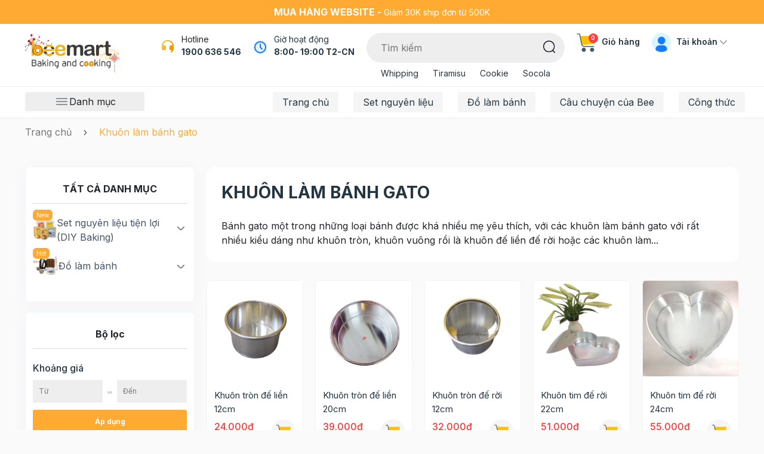

--- FILE ---
content_type: text/html; charset=utf-8
request_url: https://www.beemart.vn/khuon-lam-banh-gato?utm_source=blogcachlambanhgatohongkongnguavan&utm_medium=khuonlambanhgato&utm_campaign=externallinkweb
body_size: 48281
content:
<!DOCTYPE html>
<html lang="vi">
	<head>
		<meta charset="UTF-8" />
		<meta name="theme-color" content="#fff" />
		<link rel="canonical" href="https://www.beemart.vn/khuon-lam-banh-gato"/>
		<meta name='revisit-after' content='2 days' />
		<meta name="viewport" content="width=device-width, minimum-scale=1.0, maximum-scale=1.0, user-scalable=no">	
		<meta name="robots" content="noodp,index,follow" />
		<meta name="description" content="Mua đầy đủ các loại khuôn làm bánh gato cơ bản, đa dạng hình dáng, kích thước phù hợp với nhiều nhu cầu làm bánh. Giao hàng nhanh 2h. Tải App Beemart mua hàng dễ dàng hơn.">
		<title>Đầy đủ các loại khuôn làm bánh gato cơ bản - Beemart		</title>
		<meta name="keywords" content="Khuôn làm bánh gato, beemart.vn, www.beemart.vn"/>		
		

	<meta property="og:type" content="website">
	<meta property="og:title" content="Đầy đủ các loại khuôn làm bánh gato cơ bản - Beemart">
	<meta property="og:image" content="https://bizweb.dktcdn.net/100/004/714/themes/1016507/assets/logo.png?1768203837966">
	<meta property="og:image:secure_url" content="https://bizweb.dktcdn.net/100/004/714/themes/1016507/assets/logo.png?1768203837966">

<meta property="og:description" content="Mua đầy đủ các loại khuôn làm bánh gato cơ bản, đa dạng hình dáng, kích thước phù hợp với nhiều nhu cầu làm bánh. Giao hàng nhanh 2h. Tải App Beemart mua hàng dễ dàng hơn.">
<meta property="og:url" content="https://www.beemart.vn/khuon-lam-banh-gato">
<meta property="og:site_name" content="beemart.vn">	
		<link rel="icon" href="//bizweb.dktcdn.net/100/004/714/themes/1016507/assets/favicon.png?1768203837966" type="image/x-icon" />
		<link href="https://fonts.googleapis.com/css2?family=Inter:wght@400;500;600;700&display=swap" rel="stylesheet">
<link rel="preload" as='style'  type="text/css" href="//bizweb.dktcdn.net/100/004/714/themes/1016507/assets/plugin.scss.css?1768203837966">
<link rel="preload" as='style' type="text/css" href="//bizweb.dktcdn.net/100/004/714/themes/1016507/assets/main.scss.css?1768203837966">
<link rel="preload" as='style'  type="text/css" href="//bizweb.dktcdn.net/100/004/714/themes/1016507/assets/index.scss.css?1768203837966">
<link rel="preload" as='style'  type="text/css" href="//bizweb.dktcdn.net/100/004/714/themes/1016507/assets/quickview.scss.css?1768203837966">
<link rel="stylesheet" href="//bizweb.dktcdn.net/100/004/714/themes/1016507/assets/plugin.scss.css?1768203837966">
<link rel="preload" as='style' href="//bizweb.dktcdn.net/100/004/714/themes/1016507/assets/swiper-style.scss.css?1768203837966">
<link href="//bizweb.dktcdn.net/100/004/714/themes/1016507/assets/swiper-style.scss.css?1768203837966" rel="stylesheet" type="text/css" media="all" />
<link href="//bizweb.dktcdn.net/100/004/714/themes/1016507/assets/main.scss.css?1768203837966" rel="stylesheet" type="text/css" media="all" />	
<link href="//bizweb.dktcdn.net/100/004/714/themes/1016507/assets/header.scss.css?1768203837966" rel="stylesheet" type="text/css" media="all" />	
<link href="//bizweb.dktcdn.net/100/004/714/themes/1016507/assets/quickview.scss.css?1768203837966" rel="stylesheet" type="text/css" media="all" />
<link href="//bizweb.dktcdn.net/100/004/714/themes/1016507/assets/collection_style.scss.css?1768203837966" rel="stylesheet" type="text/css" media="all" />
		<script>
	var Bizweb = Bizweb || {};
	Bizweb.store = 'beemart.mysapo.net';
	Bizweb.id = 4714;
	Bizweb.theme = {"id":1016507,"name":"Beemart New 5/2025","role":"main"};
	Bizweb.template = 'collection';
	if(!Bizweb.fbEventId)  Bizweb.fbEventId = 'xxxxxxxx-xxxx-4xxx-yxxx-xxxxxxxxxxxx'.replace(/[xy]/g, function (c) {
	var r = Math.random() * 16 | 0, v = c == 'x' ? r : (r & 0x3 | 0x8);
				return v.toString(16);
			});		
</script>
<script>
	(function () {
		function asyncLoad() {
			var urls = ["https://google-shopping.sapoapps.vn/conversion-tracker/global-tag/21.js?store=beemart.mysapo.net","https://google-shopping.sapoapps.vn/conversion-tracker/event-tag/21.js?store=beemart.mysapo.net","//newproductreviews.sapoapps.vn/assets/js/productreviews.min.js?store=beemart.mysapo.net","//instantsearch.sapoapps.vn/scripts/instantsearch-st.js?store=beemart.mysapo.net","https://social-contact.sapoapps.vn/api/genscript/script_fb_init?store=beemart.mysapo.net","https://buyx-gety.sapoapps.vn/assets/script.v2.js?store=beemart.mysapo.net","https://google-shopping-v2.sapoapps.vn/api/conversion-tracker/global-tag/3553?store=beemart.mysapo.net"];
			for (var i = 0; i < urls.length; i++) {
				var s = document.createElement('script');
				s.type = 'text/javascript';
				s.async = true;
				s.src = urls[i];
				var x = document.getElementsByTagName('script')[0];
				x.parentNode.insertBefore(s, x);
			}
		};
		window.attachEvent ? window.attachEvent('onload', asyncLoad) : window.addEventListener('load', asyncLoad, false);
	})();
</script>


<script>
	window.BizwebAnalytics = window.BizwebAnalytics || {};
	window.BizwebAnalytics.meta = window.BizwebAnalytics.meta || {};
	window.BizwebAnalytics.meta.currency = 'VND';
	window.BizwebAnalytics.tracking_url = '/s';

	var meta = {};
	
	
	for (var attr in meta) {
	window.BizwebAnalytics.meta[attr] = meta[attr];
	}
</script>

	
		<script src="/dist/js/stats.min.js?v=96f2ff2"></script>
	



<!-- Global site tag (gtag.js) - Google Analytics --> <script async src="https://www.googletagmanager.com/gtag/js?id=G-CPKEJ8H24D"></script> <script> window.dataLayer = window.dataLayer || []; function gtag(){dataLayer.push(arguments);} gtag('js', new Date()); gtag('config', 'G-CPKEJ8H24D'); </script>
<script>

	window.enabled_enhanced_ecommerce = false;

</script>




<!--Facebook Pixel Code-->
<script>
	!function(f, b, e, v, n, t, s){
	if (f.fbq) return; n = f.fbq = function(){
	n.callMethod?
	n.callMethod.apply(n, arguments):n.queue.push(arguments)}; if (!f._fbq) f._fbq = n;
	n.push = n; n.loaded = !0; n.version = '2.0'; n.queue =[]; t = b.createElement(e); t.async = !0;
	t.src = v; s = b.getElementsByTagName(e)[0]; s.parentNode.insertBefore(t, s)}
	(window,
	document,'script','https://connect.facebook.net/en_US/fbevents.js');
	fbq('init', '394992989597875', {} , {'agent': 'plsapo'}); // Insert your pixel ID here.
	fbq('init', '412438285060422', {} , {'agent': 'plsapo'}); // Insert your pixel ID here.
	fbq('track', 'PageView',{},{ eventID: Bizweb.fbEventId });
	
</script>
<noscript>
	<img height='1' width='1' style='display:none' src='https://www.facebook.com/tr?id=394992989597875,412438285060422&ev=PageView&noscript=1' />
</noscript>
<!--DO NOT MODIFY-->
<!--End Facebook Pixel Code-->



<script>
	var eventsListenerScript = document.createElement('script');
	eventsListenerScript.async = true;
	
	eventsListenerScript.src = "/dist/js/store_events_listener.min.js?v=1b795e9";
	
	document.getElementsByTagName('head')[0].appendChild(eventsListenerScript);
</script>






		
		<script type="application/ld+json">
        {
        "@context": "http://schema.org",
        "@type": "BreadcrumbList",
        "itemListElement": 
        [
            {
                "@type": "ListItem",
                "position": 1,
                "item": 
                {
                  "@id": "https://www.beemart.vn",
                  "name": "Trang chủ"
                }
            },
      
        
      
      {
                "@type": "ListItem",
                "position": 2,
                "item": 
                {
                  "@id": "https://www.beemart.vn/khuon-lam-banh-gato",
                  "name": "Khuôn làm bánh gato"
                }
            }
      
      
      
      
      
      
      
    
        ]
        }
</script>

		<link rel="preload" href="//bizweb.dktcdn.net/100/004/714/themes/1016507/assets/fs-pfbeausanspro-bbook.woff?1768203837966" as="font" type="font/woff" crossorigin="anonymous">
		<link rel="preload" href="//bizweb.dktcdn.net/100/004/714/themes/1016507/assets/fs-pfbeausanspro-semibold.woff?1768203837966" as="font" type="font/woff" crossorigin="anonymous">
		<link rel="preload" href="//bizweb.dktcdn.net/100/004/714/themes/1016507/assets/fs-pfbeausanspro-bold.woff?1768203837966" as="font" type="font/woff" crossorigin="anonymous">
		<style>
			:root {
				--main-color: #ffaa33;
				--text-color: #243642;
				--price: #fc3535;
				--hover: #ffaa33;
				--hover-link: #ffaa33;
				--promotion-title-color: #a05139;
				--new-title-color: #225a21;
				--bestsale-title-color: #2e747e;
				--all-product-module-background: #fff2eb;
				--all-product-module-title-color: #bf664e;
				--banner-module-background-color: #f8f3bc;
				--review_module_color: #333333;
				--review_module_background: #fff2eb;
				--button-color: #ffffff;
				--button-background: #ffaa33;
				--button-hover: #ffaa33;
				--social-footer-bg: #ffece1;
				--title-color-footer: #a05139;
				--color-title-featured: #bf664e;
				--color-title-item-featured: #333333;
				--bg-related-blog: #fcf8f4;

			}
		</style>
		<script>
			"undefined" == typeof BaseGlobal && (BaseGlobal = {});
			window.theme = window.theme || {};
			theme.settings = {
				productSize: 1143,
				moneyFormat: "{{amount_no_decimals_with_comma_separator}}₫",
				template: "collection",
				lazyload: '.lazyload',
				classProduct: '.item_product_main',
				url_action_mailchimp: 'https://gmail.us2.list-manage.com/subscribe/post-json?u=ef7f65e3be67e30ff1c4bd591&id=a7430e9bc5',
				swatch: true,
				checkbox_cart: true,
				checkbox_total70: true
			};
		</script>
		<link rel="preload" as="script" href="//bizweb.dktcdn.net/100/004/714/themes/1016507/assets/jquery-min.js?1768203837966" />
		<script src="//bizweb.dktcdn.net/100/004/714/themes/1016507/assets/jquery-min.js?1768203837966" type="text/javascript"></script>
		<script>var ProductReviewsAppUtil=ProductReviewsAppUtil || {};ProductReviewsAppUtil.store={name: 'beemart.vn'};</script>
	</head>
	<body>
		<link rel="preload" as="script" href="//bizweb.dktcdn.net/100/004/714/themes/1016507/assets/swiper.js?1768203837966" />
		<script src="//bizweb.dktcdn.net/100/004/714/themes/1016507/assets/swiper.js?1768203837966" type="text/javascript"></script>

<div class="app_install d-md-none">
	<div class="container">
		<div class="inapp">
			<span class="close"><i class="fa fa-times"></i></span>
			<div class="img">
				<img src="//bizweb.dktcdn.net/100/004/714/themes/1016507/assets/logo-app.png?1768203837966" alt="beemart"/>
			</div>
			<div class="rightapp">
				<div class="content">
					<p>
						TẢI APP NHẬN ƯU ĐÃI
					</p>
					<span>
						Freeship đơn đầu tiên khi nhập mã "FREEMOI"
					</span>
				</div>
				<a class="button_install" href="/">Tải app</a>
			</div>
		</div>
	</div>
</div>

<header class="header">
	<div class="header-top a-center">
		<div class="container">
			<strong class="d-md-inline-block d-none">Mua hàng website - </strong>
Giảm 30K ship đơn từ 500K
		</div>
	</div>
	<div class="header-mid">
		<div class="container">
			<div class="row">
				<div class="col-xl-2 col-lg-2 col-2 logo-style col-left">
					<a class="logo" href="/">
						<img style="height: 68px; object-fit: scale-down;" class="d-lg-block d-none logo-pc" src="//bizweb.dktcdn.net/100/004/714/themes/1016507/assets/logo.png?1768203837966" alt="beemart.vn"/>
						<img class="d-lg-none logo-mb" src="//bizweb.dktcdn.net/100/004/714/themes/1016507/assets/logo-mobile.png?1768203837966" alt="beemart.vn"/>
					</a>
				</div>
				<div class="col-xl-10 col-lg-10 col-10 d-flex justify-content-end align-items-flex-start col-right">
					<div class="block-hotline d-xl-block d-none">
						<svg xmlns="http://www.w3.org/2000/svg" width="24" height="24" viewBox="0 0 24 24" fill="none">
							<path d="M22 17.002C21.9999 18.3697 21.5326 19.6962 20.6755 20.762C19.8183 21.8277 18.6228 22.5686 17.287 22.862L16.649 20.948C17.2333 20.852 17.789 20.6274 18.276 20.2906C18.763 19.9537 19.1691 19.5129 19.465 19H17C16.4696 19 15.9609 18.7893 15.5858 18.4142C15.2107 18.0391 15 17.5304 15 17V13C15 12.4696 15.2107 11.9609 15.5858 11.5858C15.9609 11.2107 16.4696 11 17 11H19.938C19.694 9.0669 18.7529 7.28927 17.2914 6.00068C15.8299 4.71208 13.9484 4.00108 12 4.00108C10.0516 4.00108 8.17007 4.71208 6.70857 6.00068C5.24708 7.28927 4.30603 9.0669 4.062 11H7C7.53043 11 8.03914 11.2107 8.41421 11.5858C8.78929 11.9609 9 12.4696 9 13V17C9 17.5304 8.78929 18.0391 8.41421 18.4142C8.03914 18.7893 7.53043 19 7 19H4C3.46957 19 2.96086 18.7893 2.58579 18.4142C2.21071 18.0391 2 17.5304 2 17V12C2 6.477 6.477 2 12 2C17.523 2 22 6.477 22 12V17.002Z" fill="url(#paint0_linear_7_14631)"/>
							<defs>
								<linearGradient id="paint0_linear_7_14631" x1="8.60256" y1="11.2357" x2="17.1676" y2="15.005" gradientUnits="userSpaceOnUse">
									<stop stop-color="#FFB92D"/>
									<stop offset="1" stop-color="#F59500"/>
								</linearGradient>
							</defs>
						</svg>
						<div class="title">
							Hotline
						</div>
						<a href="tel: 1900 636 546" title=" 1900 636 546">
							 1900 636 546
						</a>

					</div>
					<div class="block-location d-lg-block d-none">
						<div class="icon">
							<svg xmlns="http://www.w3.org/2000/svg" width="24" height="24" viewBox="0 0 24 24" fill="none">
								<g clip-path="url(#clip0_1724_40671)">
									<circle cx="12" cy="12" r="12" fill="#E5F1FF"/>
									<path d="M12 2C17.523 2 22 6.477 22 12C22 17.523 17.523 22 12 22C6.477 22 2 17.523 2 12C2 6.477 6.477 2 12 2ZM12 4C9.87827 4 7.84344 4.84285 6.34315 6.34315C4.84285 7.84344 4 9.87827 4 12C4 14.1217 4.84285 16.1566 6.34315 17.6569C7.84344 19.1571 9.87827 20 12 20C14.1217 20 16.1566 19.1571 17.6569 17.6569C19.1571 16.1566 20 14.1217 20 12C20 9.87827 19.1571 7.84344 17.6569 6.34315C16.1566 4.84285 14.1217 4 12 4ZM12 6C12.2449 6.00003 12.4813 6.08996 12.6644 6.25272C12.8474 6.41547 12.9643 6.63975 12.993 6.883L13 7V11.586L15.707 14.293C15.8863 14.473 15.9905 14.7144 15.9982 14.9684C16.006 15.2223 15.9168 15.4697 15.7488 15.6603C15.5807 15.8508 15.3464 15.9703 15.0935 15.9944C14.8406 16.0185 14.588 15.9454 14.387 15.79L14.293 15.707L11.293 12.707C11.1376 12.5514 11.0378 12.349 11.009 12.131L11 12V7C11 6.73478 11.1054 6.48043 11.2929 6.29289C11.4804 6.10536 11.7348 6 12 6Z" fill="#147BFF"/>
								</g>
								<defs>
									<clipPath id="clip0_1724_40671">
										<rect width="24" height="24" fill="white"/>
									</clipPath>
								</defs>
							</svg>
						</div>
						<div class="content">
							Giờ hoạt động
							<div class="result">
								8:00- 19:00 T2-CN
							</div>
						</div>
					
					</div>
					<div class="block-search">
						<div class="search-smart">
							<form action="/search" id="searchForm" method="get" class="header-search-form" role="search">
								<input type="text" name="query" id="searchInput" class="search-auto form-control" placeholder="Tìm kiếm" autocomplete="off" required/>
								<input type="hidden" name="type" value="product" />
								<button class="btn btn-default button-search-header" id="submitButton" type="submit" aria-label="Tìm kiếm">
									<svg xmlns="http://www.w3.org/2000/svg" width="21" height="21" viewBox="0 0 21 21" fill="none">
										<mask id="mask0_187_4297" style="mask-type:alpha" maskUnits="userSpaceOnUse" x="0" y="0" width="20" height="20">
											<path fill-rule="evenodd" clip-rule="evenodd" d="M0 0H19.4768V19.477H0V0Z" fill="white"/>
										</mask>
										<g mask="url(#mask0_187_4297)">
											<path fill-rule="evenodd" clip-rule="evenodd" d="M9.73876 1.5C5.19576 1.5 1.49976 5.195 1.49976 9.738C1.49976 14.281 5.19576 17.977 9.73876 17.977C14.2808 17.977 17.9768 14.281 17.9768 9.738C17.9768 5.195 14.2808 1.5 9.73876 1.5ZM9.73876 19.477C4.36876 19.477 -0.000244141 15.108 -0.000244141 9.738C-0.000244141 4.368 4.36876 0 9.73876 0C15.1088 0 19.4768 4.368 19.4768 9.738C19.4768 15.108 15.1088 19.477 9.73876 19.477Z" fill="#130F26"/>
										</g>
										<mask id="mask1_187_4297" style="mask-type:alpha" maskUnits="userSpaceOnUse" x="15" y="15" width="6" height="6">
											<path fill-rule="evenodd" clip-rule="evenodd" d="M15.24 15.707H20.264V20.7218H15.24V15.707Z" fill="white"/>
										</mask>
										<g mask="url(#mask1_187_4297)">
											<path fill-rule="evenodd" clip-rule="evenodd" d="M19.5142 20.7218C19.3232 20.7218 19.1312 20.6488 18.9842 20.5028L15.4602 16.9888C15.1672 16.6958 15.1662 16.2208 15.4592 15.9278C15.7512 15.6328 16.2262 15.6348 16.5202 15.9258L20.0442 19.4408C20.3372 19.7338 20.3382 20.2078 20.0452 20.5008C19.8992 20.6488 19.7062 20.7218 19.5142 20.7218Z" fill="#130F26"/>
										</g>
									</svg>
								</button>

								
								<div class="search-suggest">
									<div class="search-keys-most">
										<div class="title">
											Từ khoá được tìm kiếm nhiều
										</div>
										<div class="list-keys-most">
											
											
											<a href="/search?q=tags:(Noel)&type=product">Noel</a>
											
											<a href="/search?q=tags:(Whipping)&type=product">Whipping</a>
											
											<a href="/search?q=tags:(Tiramisu)&type=product">Tiramisu</a>
											
											<a href="/search?q=tags:(Cookie)&type=product">Cookie</a>
											
											<a href="/search?q=tags:(Panna+cotta)&type=product">Panna cotta</a>
											
											<a href="/search?q=tags:(Cheesecake)&type=product">Cheesecake</a>
											
											<a href="/search?q=tags:(Tr%C3%A0+s%E1%BB%AFa)&type=product">Trà sữa</a>
											
										</div>
									</div>
									<div class="loading-search a-center" style="display: none;"><svg class="rotate" xmlns="http://www.w3.org/2000/svg" width="20" height="20" viewBox="0 0 20 20" fill="none"> <path fill-rule="evenodd" clip-rule="evenodd" d="M11 16C11.5304 16 12.0391 16.2107 12.4142 16.5858C12.7893 16.9609 13 17.4696 13 18C13 18.5304 12.7893 19.0391 12.4142 19.4142C12.0391 19.7893 11.5304 20 11 20C10.4696 20 9.96086 19.7893 9.58579 19.4142C9.21071 19.0391 9 18.5304 9 18C9 17.4696 9.21071 16.9609 9.58579 16.5858C9.96086 16.2107 10.4696 16 11 16ZM4.741 13C5.40404 13 6.03993 13.2634 6.50877 13.7322C6.97761 14.2011 7.241 14.837 7.241 15.5C7.241 16.163 6.97761 16.7989 6.50877 17.2678C6.03993 17.7366 5.40404 18 4.741 18C4.07796 18 3.44207 17.7366 2.97323 17.2678C2.50439 16.7989 2.241 16.163 2.241 15.5C2.241 14.837 2.50439 14.2011 2.97323 13.7322C3.44207 13.2634 4.07796 13 4.741 13ZM16.319 13.5C16.8494 13.5 17.3581 13.7107 17.7332 14.0858C18.1083 14.4609 18.319 14.9696 18.319 15.5C18.319 16.0304 18.1083 16.5391 17.7332 16.9142C17.3581 17.2893 16.8494 17.5 16.319 17.5C15.7886 17.5 15.2799 17.2893 14.9048 16.9142C14.5297 16.5391 14.319 16.0304 14.319 15.5C14.319 14.9696 14.5297 14.4609 14.9048 14.0858C15.2799 13.7107 15.7886 13.5 16.319 13.5ZM18.5 9.319C18.8978 9.319 19.2794 9.47704 19.5607 9.75834C19.842 10.0396 20 10.4212 20 10.819C20 11.2168 19.842 11.5984 19.5607 11.8797C19.2794 12.161 18.8978 12.319 18.5 12.319C18.1022 12.319 17.7206 12.161 17.4393 11.8797C17.158 11.5984 17 11.2168 17 10.819C17 10.4212 17.158 10.0396 17.4393 9.75834C17.7206 9.47704 18.1022 9.319 18.5 9.319ZM2.5 6C3.16304 6 3.79893 6.26339 4.26777 6.73223C4.73661 7.20107 5 7.83696 5 8.5C5 9.16304 4.73661 9.79893 4.26777 10.2678C3.79893 10.7366 3.16304 11 2.5 11C1.83696 11 1.20107 10.7366 0.732233 10.2678C0.263392 9.79893 0 9.16304 0 8.5C0 7.83696 0.263392 7.20107 0.732233 6.73223C1.20107 6.26339 1.83696 6 2.5 6ZM17.786 5.207C18.0512 5.207 18.3056 5.31236 18.4931 5.49989C18.6806 5.68743 18.786 5.94178 18.786 6.207C18.786 6.47222 18.6806 6.72657 18.4931 6.91411C18.3056 7.10164 18.0512 7.207 17.786 7.207C17.5208 7.207 17.2664 7.10164 17.0789 6.91411C16.8914 6.72657 16.786 6.47222 16.786 6.207C16.786 5.94178 16.8914 5.68743 17.0789 5.49989C17.2664 5.31236 17.5208 5.207 17.786 5.207ZM8 0C8.79565 0 9.55871 0.31607 10.1213 0.87868C10.6839 1.44129 11 2.20435 11 3C11 3.79565 10.6839 4.55871 10.1213 5.12132C9.55871 5.68393 8.79565 6 8 6C7.20435 6 6.44129 5.68393 5.87868 5.12132C5.31607 4.55871 5 3.79565 5 3C5 2.20435 5.31607 1.44129 5.87868 0.87868C6.44129 0.31607 7.20435 0 8 0ZM15.5 3C15.6326 3 15.7598 3.05268 15.8536 3.14645C15.9473 3.24021 16 3.36739 16 3.5C16 3.63261 15.9473 3.75979 15.8536 3.85355C15.7598 3.94732 15.6326 4 15.5 4C15.3674 4 15.2402 3.94732 15.1464 3.85355C15.0527 3.75979 15 3.63261 15 3.5C15 3.36739 15.0527 3.24021 15.1464 3.14645C15.2402 3.05268 15.3674 3 15.5 3Z" fill="#FFAA33"/> </svg></div>
									<div class="list-search list-search-style">
									</div>
								</div>
								
							</form>
						</div>
						<ul>
							
							
							<li><a href="/search?q=tags:(Whipping)&type=product">Whipping</a></li>
							
							<li><a href="/search?q=tags:(Tiramisu)&type=product">Tiramisu</a></li>
							
							<li><a href="/search?q=tags:(Cookie)&type=product">Cookie</a></li>
							
							<li><a href="/search?q=tags:(Socola)&type=product">Socola</a></li>
							
						</ul>
					</div>

					<div class="block-cart">
						<a href="/cart" class="header-cart" title="Giỏ hàng">
							<svg xmlns="http://www.w3.org/2000/svg" width="33" height="33" viewBox="0 0 33 33" fill="none">
								<g clip-path="url(#clip0_7_14656)">
									<path d="M25.9489 31.804C27.8698 31.804 29.4271 30.2468 29.4271 28.3258C29.4271 26.4049 27.8698 24.8477 25.9489 24.8477C24.0279 24.8477 22.4707 26.4049 22.4707 28.3258C22.4707 30.2468 24.0279 31.804 25.9489 31.804Z" fill="#455A64"/>
									<path d="M12.0348 31.804C13.9558 31.804 15.513 30.2468 15.513 28.3258C15.513 26.4049 13.9558 24.8477 12.0348 24.8477C10.1139 24.8477 8.55664 26.4049 8.55664 28.3258C8.55664 30.2468 10.1139 31.804 12.0348 31.804Z" fill="#455A64"/>
									<path d="M32.0321 5.6062C31.9 5.45659 31.7099 5.37096 31.5104 5.37109H6.46728C6.08309 5.37103 5.77155 5.68237 5.77148 6.06656C5.77148 6.11332 5.77618 6.16002 5.78557 6.20586L8.56816 20.1187C8.63429 20.4426 8.91929 20.6752 9.24987 20.6752C9.28045 20.6772 9.31111 20.6772 9.34169 20.6752L30.2109 17.8926C30.5244 17.8507 30.7702 17.6026 30.8092 17.2887L32.2004 6.15845C32.227 5.95869 32.1656 5.75724 32.0321 5.6062Z" fill="#FFC107"/>
									<path d="M28.7283 23.4559H12.6715C10.3526 23.4505 8.35713 21.8151 7.89663 19.5422L4.5061 2.58664H0.902695C0.518505 2.58664 0.207031 2.27517 0.207031 1.89098C0.207031 1.50679 0.518505 1.19531 0.902695 1.19531H5.07655C5.40719 1.19525 5.69212 1.42787 5.75825 1.7518L9.26148 19.2681C9.58985 20.8917 11.015 22.0605 12.6715 22.0646H28.7283C29.1125 22.0646 29.424 22.376 29.424 22.7602C29.424 23.1444 29.1125 23.4559 28.7283 23.4559Z" fill="#455A64"/>
								</g>
								<defs>
									<clipPath id="clip0_7_14656">
										<rect width="32" height="32" fill="white" transform="translate(0.207031 0.5)"/>
									</clipPath>
								</defs>
							</svg>
							<span class="count_item_pr">0</span>
							Giỏ hàng
						</a>
						<div class="top-cart-content cartheader">					
							<div class="CartHeaderContainer cart-container">
								<div class="cart-top">
									Tạm tính: <span class="total-price-header"></span> (<span class="count_item_pr"></span> sản phẩm)
								</div>
								<div class="cart-header-content cart_body">

								</div>
								<div class="cart-footer">
									<a href="/cart" title="Xem giỏ hàng">
										<svg xmlns="http://www.w3.org/2000/svg" width="20" height="20" viewBox="0 0 20 20" fill="none">
											<g clip-path="url(#clip0_1350_39606)">
												<path d="M16.0879 19.5665C17.2885 19.5665 18.2618 18.5932 18.2618 17.3926C18.2618 16.192 17.2885 15.2188 16.0879 15.2188C14.8873 15.2188 13.9141 16.192 13.9141 17.3926C13.9141 18.5932 14.8873 19.5665 16.0879 19.5665Z" fill="#455A64"/>
												<path d="M7.39262 19.5665C8.59321 19.5665 9.56648 18.5932 9.56648 17.3926C9.56648 16.192 8.59321 15.2188 7.39262 15.2188C6.19202 15.2188 5.21875 16.192 5.21875 17.3926C5.21875 18.5932 6.19202 19.5665 7.39262 19.5665Z" fill="#455A64"/>
												<path d="M19.8895 3.18991C19.8069 3.09641 19.6881 3.04289 19.5634 3.04297H3.91143C3.67131 3.04293 3.4766 3.23752 3.47656 3.47764C3.47656 3.50686 3.4795 3.53605 3.48537 3.5647L5.22448 12.2602C5.26582 12.4627 5.44394 12.6081 5.65055 12.608C5.66967 12.6093 5.68883 12.6093 5.70794 12.608L18.7512 10.8689C18.9472 10.8427 19.1008 10.6877 19.1251 10.4915L19.9947 3.53507C20.0113 3.41022 19.9729 3.28431 19.8895 3.18991Z" fill="#FFC107"/>
												<path d="M17.8258 14.3465H7.7903C6.34095 14.3431 5.09381 13.3209 4.806 11.9004L2.68692 1.30317H0.43479C0.194671 1.30317 0 1.1085 0 0.868383C0 0.628265 0.194671 0.433594 0.43479 0.433594H3.04345C3.2501 0.433553 3.42818 0.578945 3.46951 0.781401L5.65903 11.7291C5.86426 12.7438 6.75499 13.4743 7.7903 13.4769H17.8258C18.0659 13.4769 18.2606 13.6715 18.2606 13.9117C18.2606 14.1518 18.0659 14.3465 17.8258 14.3465Z" fill="#455A64"/>
											</g>
											<defs>
												<clipPath id="clip0_1350_39606">
													<rect width="20" height="20" fill="white"/>
												</clipPath>
											</defs>
										</svg>
										Xem giỏ hàng
									</a>
								</div>
							</div>
						</div>
					</div>
					<div class="block-account d-lg-block d-none">
						<svg xmlns="http://www.w3.org/2000/svg" width="32" height="32" viewBox="0 0 32 32" fill="none">
							<g clip-path="url(#clip0_7_14667)">
								<rect width="32" height="32" rx="16" fill="#B6ECFF" fill-opacity="0.5"/>
								<path d="M6.3999 27.1969C6.3999 23.6623 9.26528 20.7969 12.7999 20.7969H19.1999C22.7345 20.7969 25.5999 23.6623 25.5999 27.1969V33.5969C25.5999 37.1315 22.7345 39.9969 19.1999 39.9969H12.7999C9.26528 39.9969 6.3999 37.1315 6.3999 33.5969V27.1969Z" fill="#147BFF"/>
								<ellipse cx="16.2892" cy="12.7984" rx="6.4" ry="6.4" fill="#147BFF"/>
							</g>
							<defs>
								<clipPath id="clip0_7_14667">
									<rect width="32" height="32" rx="16" fill="white"/>
								</clipPath>
							</defs>
						</svg>
						Tài khoản
						<svg xmlns="http://www.w3.org/2000/svg" width="12" height="12" viewBox="0 0 12 12" fill="none">
							<mask id="mask0_7_14647" style="mask-type:alpha" maskUnits="userSpaceOnUse" x="0" y="2" width="12" height="8">
								<path fill-rule="evenodd" clip-rule="evenodd" d="M11.5301 2.72593C11.2372 2.42491 10.7624 2.42491 10.4695 2.72593L5.99998 7.31976L1.53049 2.72593C1.23761 2.42491 0.76275 2.42491 0.469868 2.72593C0.176986 3.02696 0.176986 3.51503 0.469868 3.81606L5.99998 9.5L11.5301 3.81606C11.823 3.51503 11.823 3.02696 11.5301 2.72593Z" fill="#006FFD"></path>
							</mask>
							<g mask="url(#mask0_7_14647)">
								<rect x="0.000244141" width="11.9995" height="11.9997" fill="#8F9098"></rect>
							</g>
						</svg>
						<div class="block-user">
							
							<a href="/account/login" title="Đăng nhập">Đăng nhập</a>
							<a href="/account/register" title="Đăng ký">Đăng ký</a>
							 
						</div>
					</div>
				</div>
			</div>
		</div>
	</div>
	<div class="header-nav d-lg-block d-none">
		<div class="container position-relative">
			<div class="row justify-content-end">
				<div class="col-xl-3 col-lg-3 col-md-4 col-12">
					<div class="block-category">
						<svg xmlns="http://www.w3.org/2000/svg" width="25" height="24" viewBox="0 0 25 24" fill="none">
							<path d="M3.5 7H21.5" stroke="#243642" stroke-width="0.959459" stroke-linecap="round"/>
							<path d="M3.5 12H21.5" stroke="#243642" stroke-width="0.959459" stroke-linecap="round"/>
							<path d="M3.5 17H21.5" stroke="#243642" stroke-width="0.959459" stroke-linecap="round"/>
						</svg>
						Danh mục
					</div>
				</div>
				<div class="col-xl-9 col-lg-9 col-md-8 col-12">
					<div class="navigation-head">
	
	<div class="search-mobile d-block d-lg-none">
		<div class="account a-center">
			
			<a class="btnx" href="/account/login" title="Đăng nhập">Đăng nhập</a>
			<a href="/account/register" title="Đăng ký">Đăng ký</a>
			
		</div>
		<form action="/search" id="searchForm" method="get" class="header-search-form" role="search">
			<button class="btn btn-default button-search-header" id="submitButton" type="submit" aria-label="Tìm kiếm">
				<svg class="icon"> <use xmlns:xlink="http://www.w3.org/1999/xlink" xlink:href="#searchIcon"></use> </svg>
			</button>
			<input type="text" name="query" id="searchInput" class="search-auto form-control" placeholder="Nhập từ khóa tìm kiếm..." autocomplete="off" />
			<input type="hidden" name="type" value="product" />
		</form>
	</div>

	<nav class="nav-horizontal">
		<ul class="item_big">
			<li class="nav-item ">				
				<a class="a-img" href="/" title="Trang chủ">
					Trang chủ
				</a>
			</li>
			<li class="nav-item ">				
				<a class="a-img" href="/set-nguyen-lieu" title="Set nguyên liệu">
					Set nguyên liệu
				</a>
			</li>
			<li class="nav-item ">				
				<a class="a-img" href="/do-lam-banh-1" title="Đồ làm bánh">
					Đồ làm bánh
				</a>
			</li>
			<li class="nav-item ">				
				<a class="a-img" href="/cau-chuyen-cua-bee" title="Câu chuyện của Bee">
					Câu chuyện của Bee
				</a>
			</li>
			<li class="nav-item ">				
				<a class="a-img" href="/blog-beemart" title="Công thức">
					Công thức
				</a>
			</li>
		</ul>
	</nav>
</div>
				</div>
			</div>
		</div>
	</div>	
	<div class="header-categories">
	<div class="container">
		<div class="nav-cate">
			<ul>
				
				
				
				
				
				
				
				
				
				<li class="menu-item-count relative open">
					<div class="row">
						<div class="col-xl-3 col-lg-4 col-12">
							<a class="header-categories-a" href="/combo-mon-an-moi-ngay" title="Set nguyên liệu tiện lợi (DIY Baking)">
								<span><img class="d-md-none" src="https://bizweb.dktcdn.net/100/004/714/collections/set-nguyen-lieu-icon.png?v=1749202764410" alt="Set nguyên liệu tiện lợi (DIY Baking)"> Set nguyên liệu tiện lợi (DIY Baking)</span>
								<svg xmlns="http://www.w3.org/2000/svg" width="20" height="20" viewBox="0 0 20 20" fill="none">
									<path d="M14.0861 10L5.91406 10" stroke="#FFAA33" stroke-width="1.5" stroke-linecap="round" stroke-linejoin="round"/>
									<path d="M10.3213 13.75C10.3213 13.75 14.0853 11.222 14.0853 9.998C14.0853 8.774 10.3213 6.25 10.3213 6.25" stroke="#FFAA33" stroke-width="1.5" stroke-linecap="round" stroke-linejoin="round"/>
									<path fill-rule="evenodd" clip-rule="evenodd" d="M10 0.75C16.937 0.75 19.25 3.063 19.25 10C19.25 16.937 16.937 19.25 10 19.25C3.063 19.25 0.75 16.937 0.75 10C0.75 3.063 3.063 0.75 10 0.75Z" stroke="#FFAA33" stroke-width="1.5" stroke-linecap="round" stroke-linejoin="round"/>
								</svg>
							</a>
							
							<div class="menu-image">
								<a href="/combo-mon-an-moi-ngay" title="Set nguyên liệu tiện lợi (DIY Baking)">
									<img loading="lazy" src="//bizweb.dktcdn.net/100/004/714/themes/1016507/assets/menu_image_1.jpg?1768203837966" alt="Set nguyên liệu tiện lợi (DIY Baking)">
								</a>
							</div>
							
							<div class="open-sub d-md-none">
								<svg xmlns="http://www.w3.org/2000/svg" width="18" height="9" viewBox="0 0 18 9" fill="none">
									<path d="M16.9201 0.949219L10.4001 7.46922C9.63008 8.23922 8.37008 8.23922 7.60008 7.46922L1.08008 0.949219" stroke="#243642" stroke-width="1.5" stroke-miterlimit="10" stroke-linecap="round" stroke-linejoin="round"/>
								</svg>
							</div>
						</div>
						<div class="col-xl-9 col-lg-8 col-12">
							<div class="subcate">
								<div class="row margin">
									
									<div class="col-lg-3 col-md-3 col-12 item">
										<div class="inner">
											<a class="header-categories-main-sub" href="/set-nguyen-lieu-lam-banh" title="Làm ăn tại nhà">

												Làm ăn tại nhà
											</a>
											
											<div class="open-sub-2 d-md-none">
												<svg xmlns="http://www.w3.org/2000/svg" width="18" height="9" viewBox="0 0 18 9" fill="none">
													<path d="M16.9201 0.949219L10.4001 7.46922C9.63008 8.23922 8.37008 8.23922 7.60008 7.46922L1.08008 0.949219" stroke="#243642" stroke-width="1.5" stroke-miterlimit="10" stroke-linecap="round" stroke-linejoin="round"/>
												</svg>
											</div>
											
										</div>
										
										<ul class="sub-submenu">
											
											<li>
												<a href="/bo-diy-lam-banh-lanh" title="Set làm bánh lạnh">Set làm bánh lạnh</a>
											</li>
											
											<li>
												<a href="/cach-lam-banh-quy" title="Set làm bánh quy">Set làm bánh quy</a>
											</li>
											
											<li>
												<a href="/cach-lam-banh-mi" title="Set làm bánh mỳ">Set làm bánh mỳ</a>
											</li>
											
											<li>
												<a href="/bo-diy-set-nguyen-lieu-lam-banh-sinh-nhat" title="Set bánh dùng lò nướng">Set bánh dùng lò nướng</a>
											</li>
											
											<li>
												<a href="/set-nguyen-lieu-diy-bakery-tu-lam-banh-quy-tet" title="Set làm bánh truyền thống">Set làm bánh truyền thống</a>
											</li>
											
											<li>
												<a href="/set-nguyen-lieu-do-uong-hot" title="Set chè, trà sữa">Set chè, trà sữa</a>
											</li>
											
										</ul>
										
									</div>
									
									<div class="col-lg-3 col-md-3 col-12 item">
										<div class="inner">
											<a class="header-categories-main-sub" href="/set-nguyen-lieu-diy-bakery-tu-trang-tri-banh-kem" title="Tặng quà">

												Tặng quà
											</a>
											
											<div class="open-sub-2 d-md-none">
												<svg xmlns="http://www.w3.org/2000/svg" width="18" height="9" viewBox="0 0 18 9" fill="none">
													<path d="M16.9201 0.949219L10.4001 7.46922C9.63008 8.23922 8.37008 8.23922 7.60008 7.46922L1.08008 0.949219" stroke="#243642" stroke-width="1.5" stroke-miterlimit="10" stroke-linecap="round" stroke-linejoin="round"/>
												</svg>
											</div>
											
										</div>
										
										<ul class="sub-submenu">
											
											<li>
												<a href="/set-nguyen-lieu-diy-bakery-tu-trang-tri-banh-kem" title="Set trang trí bánh kem">Set trang trí bánh kem</a>
											</li>
											
											<li>
												<a href="/set-nguyen-lieu-lam-socola" title="Set socola/Pepero">Set socola/Pepero</a>
											</li>
											
										</ul>
										
									</div>
									
									<div class="col-lg-3 col-md-3 col-12 item">
										<div class="inner">
											<a class="header-categories-main-sub" href="/set-nguyen-lieu-diy-gift-box-tu-tay-lam-qua-tang-dac-biet" title="Dịp lễ">

												Dịp lễ
											</a>
											
											<div class="open-sub-2 d-md-none">
												<svg xmlns="http://www.w3.org/2000/svg" width="18" height="9" viewBox="0 0 18 9" fill="none">
													<path d="M16.9201 0.949219L10.4001 7.46922C9.63008 8.23922 8.37008 8.23922 7.60008 7.46922L1.08008 0.949219" stroke="#243642" stroke-width="1.5" stroke-miterlimit="10" stroke-linecap="round" stroke-linejoin="round"/>
												</svg>
											</div>
											
										</div>
										
										<ul class="sub-submenu">
											
											<li>
												<a href="/set-nguyen-lieu-diy-bakery-tu-lam-banh-quy-tet" title="Set làm bánh Tết">Set làm bánh Tết</a>
											</li>
											
											<li>
												<a href="/set-nguyen-lieu-lam-socola" title="Set làm bánh Valentine">Set làm bánh Valentine</a>
											</li>
											
											<li>
												<a href="/set-qua-tang-8-3-mau-banh-va-hoa-ngot-ngao-danh-cho-chi-em" title="Set làm bánh Women's day">Set làm bánh Women's day</a>
											</li>
											
											<li>
												<a href="/combo-lam-banh-trung-thu" title="Set làm bánh Trung Thu">Set làm bánh Trung Thu</a>
											</li>
											
											<li>
												<a href="/banh-giang-sinh" title="Set làm bánh Noel">Set làm bánh Noel</a>
											</li>
											
										</ul>
										
									</div>
									
									<div class="col-lg-3 col-md-3 col-12 item">
										<div class="inner">
											<a class="header-categories-main-sub" href="/set-diy-sang-tao-trang-tri-banh-cung-be" title="Mục đích khác">

												Mục đích khác
											</a>
											
											<div class="open-sub-2 d-md-none">
												<svg xmlns="http://www.w3.org/2000/svg" width="18" height="9" viewBox="0 0 18 9" fill="none">
													<path d="M16.9201 0.949219L10.4001 7.46922C9.63008 8.23922 8.37008 8.23922 7.60008 7.46922L1.08008 0.949219" stroke="#243642" stroke-width="1.5" stroke-miterlimit="10" stroke-linecap="round" stroke-linejoin="round"/>
												</svg>
											</div>
											
										</div>
										
										<ul class="sub-submenu">
											
											<li>
												<a href="/set-diy-sang-tao-trang-tri-banh-cung-be" title="Set làm bánh cho bé">Set làm bánh cho bé</a>
											</li>
											
											<li>
												<a href="/set-lam-banh-cho-workshop-giai-phap-su-kien-trai-nghiem" title="Set làm bánh cho Workshop">Set làm bánh cho Workshop</a>
											</li>
											
										</ul>
										
									</div>
										
								</div>
							</div>
						</div>
					</div>
				</li>
				
				
				
				
				
				
				<li class="menu-item-count relative open">
					<div class="row">
						<div class="col-xl-3 col-lg-4 col-12">
							<a class="header-categories-a" href="/do-lam-banh" title="Đồ làm bánh">
								<span><img class="d-md-none" src="https://bizweb.dktcdn.net/100/004/714/collections/do-la-m-ba-nh.png?v=1748501903730" alt="Đồ làm bánh"> Đồ làm bánh</span>
								<svg xmlns="http://www.w3.org/2000/svg" width="20" height="20" viewBox="0 0 20 20" fill="none">
									<path d="M14.0861 10L5.91406 10" stroke="#FFAA33" stroke-width="1.5" stroke-linecap="round" stroke-linejoin="round"/>
									<path d="M10.3213 13.75C10.3213 13.75 14.0853 11.222 14.0853 9.998C14.0853 8.774 10.3213 6.25 10.3213 6.25" stroke="#FFAA33" stroke-width="1.5" stroke-linecap="round" stroke-linejoin="round"/>
									<path fill-rule="evenodd" clip-rule="evenodd" d="M10 0.75C16.937 0.75 19.25 3.063 19.25 10C19.25 16.937 16.937 19.25 10 19.25C3.063 19.25 0.75 16.937 0.75 10C0.75 3.063 3.063 0.75 10 0.75Z" stroke="#FFAA33" stroke-width="1.5" stroke-linecap="round" stroke-linejoin="round"/>
								</svg>
							</a>
							
							<div class="menu-image">
								<a href="/do-lam-banh" title="Đồ làm bánh">
									<img loading="lazy" src="//bizweb.dktcdn.net/100/004/714/themes/1016507/assets/menu_image_2.jpg?1768203837966" alt="Đồ làm bánh">
								</a>
							</div>
							
							<div class="open-sub d-md-none">
								<svg xmlns="http://www.w3.org/2000/svg" width="18" height="9" viewBox="0 0 18 9" fill="none">
									<path d="M16.9201 0.949219L10.4001 7.46922C9.63008 8.23922 8.37008 8.23922 7.60008 7.46922L1.08008 0.949219" stroke="#243642" stroke-width="1.5" stroke-miterlimit="10" stroke-linecap="round" stroke-linejoin="round"/>
								</svg>
							</div>
						</div>
						<div class="col-xl-9 col-lg-8 col-12">
							<div class="subcate">
								<div class="row margin">
									
									<div class="col-lg-3 col-md-3 col-12 item">
										<div class="inner">
											<a class="header-categories-main-sub" href="/nguyen-lieu-lam-banh" title="Nguyên liệu làm bánh">

												Nguyên liệu làm bánh
											</a>
											
											<div class="open-sub-2 d-md-none">
												<svg xmlns="http://www.w3.org/2000/svg" width="18" height="9" viewBox="0 0 18 9" fill="none">
													<path d="M16.9201 0.949219L10.4001 7.46922C9.63008 8.23922 8.37008 8.23922 7.60008 7.46922L1.08008 0.949219" stroke="#243642" stroke-width="1.5" stroke-miterlimit="10" stroke-linecap="round" stroke-linejoin="round"/>
												</svg>
											</div>
											
										</div>
										
										<ul class="sub-submenu">
											
											<li>
												<a href="/bot-lam-banh" title="Bột làm bánh">Bột làm bánh</a>
											</li>
											
											<li>
												<a href="/phu-gia-lam-banh" title="Phụ gia làm bánh">Phụ gia làm bánh</a>
											</li>
											
											<li>
												<a href="/nguyen-lieu-lam-socola" title="Nguyên liệu socola">Nguyên liệu socola</a>
											</li>
											
											<li>
												<a href="/nguyen-lieu-trang-tri" title="Nguyên liệu trang trí">Nguyên liệu trang trí</a>
											</li>
											
											<li>
												<a href="/bot-mau-tu-nhien-1" title="Nguyên liệu tạo màu">Nguyên liệu tạo màu</a>
											</li>
											
										</ul>
										
									</div>
									
									<div class="col-lg-3 col-md-3 col-12 item">
										<div class="inner">
											<a class="header-categories-main-sub" href="/kem-bo-sua" title="Kem, bơ, sữa">

												Kem, bơ, sữa
											</a>
											
											<div class="open-sub-2 d-md-none">
												<svg xmlns="http://www.w3.org/2000/svg" width="18" height="9" viewBox="0 0 18 9" fill="none">
													<path d="M16.9201 0.949219L10.4001 7.46922C9.63008 8.23922 8.37008 8.23922 7.60008 7.46922L1.08008 0.949219" stroke="#243642" stroke-width="1.5" stroke-miterlimit="10" stroke-linecap="round" stroke-linejoin="round"/>
												</svg>
											</div>
											
										</div>
										
										<ul class="sub-submenu">
											
											<li>
												<a href="/whipping-topping-cream" title="Kem tươi">Kem tươi</a>
											</li>
											
											<li>
												<a href="/bo-sua" title="Bơ">Bơ</a>
											</li>
											
											<li>
												<a href="/pho-mai-cream-cheese" title="Phô mai">Phô mai</a>
											</li>
											
											<li>
												<a href="/banh-dong-lanh" title="Bánh đông lạnh">Bánh đông lạnh</a>
											</li>
											
										</ul>
										
									</div>
									
									<div class="col-lg-3 col-md-3 col-12 item">
										<div class="inner">
											<a class="header-categories-main-sub" href="/dung-cu-lam-banh" title="Dụng cụ làm bánh">

												Dụng cụ làm bánh
											</a>
											
											<div class="open-sub-2 d-md-none">
												<svg xmlns="http://www.w3.org/2000/svg" width="18" height="9" viewBox="0 0 18 9" fill="none">
													<path d="M16.9201 0.949219L10.4001 7.46922C9.63008 8.23922 8.37008 8.23922 7.60008 7.46922L1.08008 0.949219" stroke="#243642" stroke-width="1.5" stroke-miterlimit="10" stroke-linecap="round" stroke-linejoin="round"/>
												</svg>
											</div>
											
										</div>
										
										<ul class="sub-submenu">
											
											<li>
												<a href="/do-lam-banh-beemart" title="Dụng cụ cơ bản">Dụng cụ cơ bản</a>
											</li>
											
											<li>
												<a href="/khuon-lam-banh" title="Khuôn khay làm bánh">Khuôn khay làm bánh</a>
											</li>
											
											<li>
												<a href="/tui-hop" title="Túi hộp đựng bánh">Túi hộp đựng bánh</a>
											</li>
											
											<li>
												<a href="/may-moc" title="Máy móc làm bánh">Máy móc làm bánh</a>
											</li>
											
										</ul>
										
									</div>
									
									<div class="col-lg-3 col-md-3 col-12 item">
										<div class="inner">
											<a class="header-categories-main-sub" href="/nguyen-lieu-lam-tra-sua" title="Nguyên liệu trà sữa">

												Nguyên liệu trà sữa
											</a>
											
											<div class="open-sub-2 d-md-none">
												<svg xmlns="http://www.w3.org/2000/svg" width="18" height="9" viewBox="0 0 18 9" fill="none">
													<path d="M16.9201 0.949219L10.4001 7.46922C9.63008 8.23922 8.37008 8.23922 7.60008 7.46922L1.08008 0.949219" stroke="#243642" stroke-width="1.5" stroke-miterlimit="10" stroke-linecap="round" stroke-linejoin="round"/>
												</svg>
											</div>
											
										</div>
										
										<ul class="sub-submenu">
											
											<li>
												<a href="/tra" title="Trà các loại">Trà các loại</a>
											</li>
											
											<li>
												<a href="/bot-pha-che" title="Bột kem béo">Bột kem béo</a>
											</li>
											
											<li>
												<a href="/topping-pha-che" title="Topping trà sữa">Topping trà sữa</a>
											</li>
											
											<li>
												<a href="/siro-sinh-to-mut" title="Siro/ sinh tố">Siro/ sinh tố</a>
											</li>
											
											<li>
												<a href="/dung-cu-pha-che" title="Dụng cụ pha chế">Dụng cụ pha chế</a>
											</li>
											
										</ul>
										
									</div>
										
								</div>
							</div>
						</div>
					</div>
				</li>
				
				
			</ul>
		</div>
	</div>
</div>
<script>
	const toggleButtons = document.querySelectorAll('.open-sub');
	toggleButtons.forEach(button => {
		button.addEventListener('click', function () {
			const menuItem = button.closest('.menu-item-count');
			menuItem.classList.toggle('open');
		});
	});
	
	const toggleButtons2 = document.querySelectorAll('.open-sub-2');
	toggleButtons2.forEach(button => {
		button.addEventListener('click', function () {
			const menuItem = button.closest('.subcate .item');
			menuItem.classList.toggle('open');
		});
	});
</script>
</header>
<div class="menu-info-drawer d-lg-none">
	<div class="block-logo">
		<a href="/">
			<img src="//bizweb.dktcdn.net/100/004/714/themes/1016507/assets/logo.png?1768203837966" alt="beemart.vn"/>
		</a>
		<div class="close-menu-info-drawer">
			<svg xmlns="http://www.w3.org/2000/svg" width="24" height="24" viewBox="0 0 24 24" fill="none">
				<mask id="mask0_149_39199" style="mask-type:alpha" maskUnits="userSpaceOnUse" x="1" y="1" width="22" height="22">
					<path fill-rule="evenodd" clip-rule="evenodd" d="M1.93934 1.93934C2.52513 1.35355 3.47487 1.35355 4.06066 1.93934L22.0607 19.9393C22.6464 20.5251 22.6464 21.4749 22.0607 22.0607C21.4749 22.6464 20.5251 22.6464 19.9393 22.0607L1.93934 4.06066C1.35355 3.47487 1.35355 2.52513 1.93934 1.93934Z" fill="#006FFD"/>
					<path fill-rule="evenodd" clip-rule="evenodd" d="M22.0607 1.93934C21.4749 1.35355 20.5251 1.35355 19.9393 1.93934L1.93934 19.9393C1.35355 20.5251 1.35355 21.4749 1.93934 22.0607C2.52513 22.6464 3.47487 22.6464 4.06066 22.0607L22.0607 4.06066C22.6464 3.47487 22.6464 2.52513 22.0607 1.93934Z" fill="#006FFD"/>
				</mask>
				<g mask="url(#mask0_149_39199)">
					<rect width="24" height="24" fill="#6C6C6C"/>
				</g>
			</svg>
		</div>
	</div>
	<div class="block-account-mobile">
		
		<div class="title">
			Chào mừng bạn đến với Beemart
		</div>
		
		<div class="account">
			
			<a href="/account/register" title="Đăng ký">Đăng ký</a>
			<a href="/account/login" title="Đăng nhập">Đăng nhập</a>
			
		</div>
		
		<p>
			(Thành viên mới <span>giảm ngay 30K</span> khi đăng nhập)
		</p>
		
	</div>
	
	<div class="block-nav nav-discover">
		<div class="title">
			Khám phá ngay
		</div>
		<div class="list-menu">
			
						<a href="/set-nguyen-lieu" title="Set nguyên liệu tiện lợi (DIY Baking)">
				<img src="//bizweb.dktcdn.net/100/004/714/themes/1016507/assets/icon_nav_discover_1.png?1768203837966" alt="Set nguyên liệu tiện lợi (DIY Baking)" onerror="this.onerror=null; this.src='//bizweb.dktcdn.net/100/004/714/themes/1016507/assets/default-logo-discover.png?1768203837966';" />
				Set nguyên liệu tiện lợi (DIY Baking)
				<svg xmlns="http://www.w3.org/2000/svg" width="9" height="18" viewBox="0 0 9 18" fill="none">
					<path d="M0.949219 1.08187L7.46922 7.60188C8.23922 8.37188 8.23922 9.63187 7.46922 10.4019L0.949219 16.9219" stroke="#243642" stroke-width="1.5" stroke-miterlimit="10" stroke-linecap="round" stroke-linejoin="round"/>
				</svg>
			</a>
			
						<a href="/do-lam-banh-1" title="Đồ làm bánh">
				<img src="//bizweb.dktcdn.net/100/004/714/themes/1016507/assets/icon_nav_discover_2.png?1768203837966" alt="Đồ làm bánh" onerror="this.onerror=null; this.src='//bizweb.dktcdn.net/100/004/714/themes/1016507/assets/default-logo-discover.png?1768203837966';" />
				Đồ làm bánh
				<svg xmlns="http://www.w3.org/2000/svg" width="9" height="18" viewBox="0 0 9 18" fill="none">
					<path d="M0.949219 1.08187L7.46922 7.60188C8.23922 8.37188 8.23922 9.63187 7.46922 10.4019L0.949219 16.9219" stroke="#243642" stroke-width="1.5" stroke-miterlimit="10" stroke-linecap="round" stroke-linejoin="round"/>
				</svg>
			</a>
			
			
		</div>
	</div>
	
	
	<div class="block-contact">
		<div class="title">
			Liên hệ với Beemart
		</div>
		<div class="info">
			<a href="tel:1900 636 546" title="1900 636 546">
				<img src="//bizweb.dktcdn.net/100/004/714/themes/1016507/assets/icon-hotline-menu.png?1768203837966" alt="1900 636 546"/>
				1900 636 546
			</a>
			<a href="tel:m.me/beemartvietnam" title="m.me/beemartvietnam">
				<img src="//bizweb.dktcdn.net/100/004/714/themes/1016507/assets/icon-mess.png?1768203837966" alt="m.me/beemartvietnam"/>
				Messenger/FB
			</a>
			<a href="tel:0902 160 080" title="0902 160 080">
				<img src="//bizweb.dktcdn.net/100/004/714/themes/1016507/assets/icon-zalo.png?1768203837966" alt="0902 160 080"/>
				0902 160 080
			</a>
			<a href="mailto:#" title="#">
				<img src="//bizweb.dktcdn.net/100/004/714/themes/1016507/assets/icon-mail.png?1768203837966" alt="#"/>
				Email hỗ trợ
			</a>
		</div>
	</div>
	
	
	<div class="block-nav nav-policy">
		<div class="title">
			Hướng dẫn tra cứu Khách hàng
		</div>
		<div class="list-menu">
			
			<a href="/tich-luy-diem-thuong" title="Chính sách khách hàng">
				Chính sách khách hàng
				<svg xmlns="http://www.w3.org/2000/svg" width="9" height="18" viewBox="0 0 9 18" fill="none">
					<path d="M0.949219 1.08187L7.46922 7.60188C8.23922 8.37188 8.23922 9.63187 7.46922 10.4019L0.949219 16.9219" stroke="#243642" stroke-width="1.5" stroke-miterlimit="10" stroke-linecap="round" stroke-linejoin="round"/>
				</svg>
			</a>
			
			<a href="/chinh-sach-giao-hang" title="Chính sách giao hàng">
				Chính sách giao hàng
				<svg xmlns="http://www.w3.org/2000/svg" width="9" height="18" viewBox="0 0 9 18" fill="none">
					<path d="M0.949219 1.08187L7.46922 7.60188C8.23922 8.37188 8.23922 9.63187 7.46922 10.4019L0.949219 16.9219" stroke="#243642" stroke-width="1.5" stroke-miterlimit="10" stroke-linecap="round" stroke-linejoin="round"/>
				</svg>
			</a>
			
			<a href="/chinh-sach-doi-tra" title="Chính sách đổi trả hàng">
				Chính sách đổi trả hàng
				<svg xmlns="http://www.w3.org/2000/svg" width="9" height="18" viewBox="0 0 9 18" fill="none">
					<path d="M0.949219 1.08187L7.46922 7.60188C8.23922 8.37188 8.23922 9.63187 7.46922 10.4019L0.949219 16.9219" stroke="#243642" stroke-width="1.5" stroke-miterlimit="10" stroke-linecap="round" stroke-linejoin="round"/>
				</svg>
			</a>
			
			<a href="/chinh-sach-bao-hanh-beemart" title="Chính sách bảo hành">
				Chính sách bảo hành
				<svg xmlns="http://www.w3.org/2000/svg" width="9" height="18" viewBox="0 0 9 18" fill="none">
					<path d="M0.949219 1.08187L7.46922 7.60188C8.23922 8.37188 8.23922 9.63187 7.46922 10.4019L0.949219 16.9219" stroke="#243642" stroke-width="1.5" stroke-miterlimit="10" stroke-linecap="round" stroke-linejoin="round"/>
				</svg>
			</a>
			
			<a href="/hinh-thuc-thanh-toan-khi-mua-hang-tai-beemart-1" title="Phương thức thanh toán">
				Phương thức thanh toán
				<svg xmlns="http://www.w3.org/2000/svg" width="9" height="18" viewBox="0 0 9 18" fill="none">
					<path d="M0.949219 1.08187L7.46922 7.60188C8.23922 8.37188 8.23922 9.63187 7.46922 10.4019L0.949219 16.9219" stroke="#243642" stroke-width="1.5" stroke-miterlimit="10" stroke-linecap="round" stroke-linejoin="round"/>
				</svg>
			</a>
			
			<a href="/chinh-sach-ban-hang-cam-ket-chat-luong" title="Cam kết chất lượng">
				Cam kết chất lượng
				<svg xmlns="http://www.w3.org/2000/svg" width="9" height="18" viewBox="0 0 9 18" fill="none">
					<path d="M0.949219 1.08187L7.46922 7.60188C8.23922 8.37188 8.23922 9.63187 7.46922 10.4019L0.949219 16.9219" stroke="#243642" stroke-width="1.5" stroke-miterlimit="10" stroke-linecap="round" stroke-linejoin="round"/>
				</svg>
			</a>
			
			<a href="/chinh-sach-bao-mat" title="Chính sách bảo mật">
				Chính sách bảo mật
				<svg xmlns="http://www.w3.org/2000/svg" width="9" height="18" viewBox="0 0 9 18" fill="none">
					<path d="M0.949219 1.08187L7.46922 7.60188C8.23922 8.37188 8.23922 9.63187 7.46922 10.4019L0.949219 16.9219" stroke="#243642" stroke-width="1.5" stroke-miterlimit="10" stroke-linecap="round" stroke-linejoin="round"/>
				</svg>
			</a>
			
			
		</div>
	</div>
	
	
	<div class="social-menu">
		<div class="title">
			Kết nối với chúng tôi
		</div>
		<div class="link-social">
			
			<a class="go" href="https://www.youtube.com/@BeeMartvietnam" title="Theo dõi trên Youtube">
				<svg xmlns="http://www.w3.org/2000/svg" width="41" height="40" viewBox="0 0 41 40" fill="none">
					<g clip-path="url(#clip0_1396_38461)">
						<path d="M26.6572 18.2007L17.8203 13.3655C17.3122 13.0875 16.7116 13.0978 16.2136 13.3929C15.7152 13.6884 15.418 14.2102 15.418 14.7894V24.3768C15.418 24.9533 15.7134 25.4742 16.2084 25.77C16.4669 25.9244 16.7534 26.0019 17.0406 26.0019C17.3036 26.0019 17.5673 25.9369 17.8099 25.8063L26.6472 21.0544C27.1718 20.7721 27.4992 20.2268 27.5017 19.6307C27.5038 19.0347 27.1803 18.4869 26.6572 18.2007ZM17.762 23.1708V16.0053L24.3666 19.6191L17.762 23.1708Z" fill="#6C6C6C"/>
						<path d="M40.2057 11.9943L40.2038 11.976C40.1699 11.6541 39.8327 8.79028 38.4405 7.33368C36.8313 5.62042 35.007 5.41229 34.1296 5.3125C34.057 5.30426 33.9905 5.29663 33.931 5.2887L33.8611 5.28137C28.573 4.89685 20.5869 4.84436 20.5069 4.84406L20.4999 4.84375L20.4929 4.84406C20.4129 4.84436 12.4268 4.89685 7.09116 5.28137L7.02067 5.2887C6.9639 5.29633 6.90134 5.30334 6.83329 5.31128C5.96598 5.41138 4.16118 5.61981 2.54742 7.39502C1.22143 8.83606 0.838133 11.6385 0.798766 11.9534L0.794188 11.9943C0.782286 12.1283 0.5 15.3177 0.5 18.5196V21.5128C0.5 24.7147 0.782286 27.9041 0.794188 28.0383L0.796325 28.0585C0.830199 28.3752 1.16711 31.1865 2.55291 32.6437C4.06597 34.2996 5.9791 34.5187 7.00815 34.6365C7.17081 34.6552 7.31089 34.671 7.40641 34.6878L7.49887 34.7006C10.5521 34.9911 20.1252 35.1343 20.531 35.1401L20.5433 35.1404L20.5555 35.1401C20.6354 35.1398 28.6212 35.0873 33.9093 34.7028L33.9792 34.6954C34.046 34.6866 34.1211 34.6786 34.2035 34.6701C35.0659 34.5786 36.8609 34.3884 38.4524 32.6373C39.7784 31.196 40.162 28.3936 40.2011 28.0789L40.2057 28.038C40.2176 27.9037 40.5001 24.7147 40.5001 21.5128V18.5196C40.4998 15.3177 40.2176 12.1286 40.2057 11.9943ZM38.1558 21.5128C38.1558 24.4763 37.897 27.5284 37.8726 27.8085C37.7731 28.5803 37.3688 30.3534 36.7227 31.0556C35.7266 32.1515 34.7034 32.2601 33.9563 32.3392C33.866 32.3486 33.7823 32.3578 33.7067 32.3672C28.5919 32.7371 20.9073 32.7939 20.5533 32.796C20.1563 32.7902 10.7233 32.6459 7.76315 32.3709C7.61148 32.3462 7.4476 32.3273 7.27488 32.3077C6.39872 32.2073 5.19938 32.07 4.27715 31.0556L4.25548 31.0324C3.62072 30.3711 3.22796 28.7131 3.12816 27.8177C3.10955 27.6059 2.84405 24.5178 2.84405 21.5128V18.5196C2.84405 15.5594 3.10222 12.5107 3.12725 12.2247C3.24596 11.3156 3.65795 9.64996 4.27715 8.97675C5.30375 7.8476 6.38621 7.72247 7.10215 7.63977C7.17051 7.63184 7.23429 7.62451 7.29319 7.61688C12.4824 7.24518 20.2222 7.18994 20.4999 7.18781C20.7776 7.18964 28.5147 7.24518 33.6578 7.61688C33.721 7.62482 33.79 7.63275 33.8641 7.6413C34.6005 7.72522 35.7135 7.85217 36.7349 8.94165L36.7444 8.95172C37.3791 9.61304 37.7719 11.3 37.8717 12.2134C37.8894 12.4133 38.1558 15.5081 38.1558 18.5196V21.5128Z" fill="#6C6C6C"/>
					</g>
					<defs>
						<clipPath id="clip0_1396_38461">
							<rect width="40" height="40" fill="white" transform="translate(0.5)"/>
						</clipPath>
					</defs>
				</svg>
			</a>
			
			
			<a class="tw" href="https://www.tiktok.com/@beemartvn" title="Theo dõi trên TikTok">
				<svg xmlns="http://www.w3.org/2000/svg" width="41" height="40" viewBox="0 0 41 40" fill="none">
					<path d="M14.9994 40C11.7425 40 8.67097 39.0711 6.11671 37.3133C5.63959 36.9852 5.18082 36.6266 4.75264 36.2484C1.77107 33.6141 0.270672 30.1055 0.528457 26.3687C0.723326 23.5445 1.99565 20.8219 4.11298 18.7023C6.91716 15.8953 10.7831 14.3492 15.0002 14.3492C15.7247 14.3492 16.4561 14.3977 17.1761 14.493L18.2947 14.6414V23.5156L16.5723 23.007C16.0707 22.8586 15.549 22.7836 15.0212 22.7836C13.6877 22.7836 12.439 23.2508 11.5049 24.0984C10.5751 24.9422 10.0744 26.0578 10.0936 27.2414C10.1189 28.7672 11.0181 30.15 12.4984 30.9422C13.18 31.3062 13.956 31.5195 14.7442 31.5586C15.3664 31.5891 15.9807 31.5164 16.5714 31.3422C18.5909 30.7461 19.948 29.0711 19.948 27.175L19.9567 17.9719V0H29.4432L29.4546 1.16094C29.4598 1.68672 29.5201 2.2125 29.6337 2.72187C30.0794 4.725 31.336 6.51016 33.1719 7.74766C34.8016 8.84688 36.7468 9.42734 38.7951 9.42734C38.8432 9.42734 38.8432 9.42734 39.281 9.45469L40.5 9.53125V16.7188V17.8906L40.0631 17.8898H39.1918C39.1849 17.8898 39.1779 17.8898 39.17 17.8898H38.7514C38.7497 17.8898 38.7471 17.8898 38.7444 17.8898C36.2181 17.8898 33.8509 17.4594 31.5046 16.5742C30.8055 16.3102 30.1248 16.0086 29.4677 15.6719L29.4974 27.2195C29.4817 30.6352 27.9716 33.8391 25.2461 36.2477C23.0344 38.2016 20.2433 39.45 17.1744 39.8563C16.4587 39.9516 15.7273 40 14.9994 40ZM14.9994 16.693C11.5398 16.693 8.36775 17.9609 6.06778 20.2633C4.34106 21.9922 3.30292 24.2117 3.14388 26.5125C2.93416 29.5633 4.15929 32.4289 6.59471 34.5805C6.94687 34.8914 7.3235 35.1859 7.71498 35.4555C9.80697 36.8953 12.3263 37.6562 14.9994 37.6562C15.5988 37.6562 16.2009 37.6164 16.7908 37.5383C19.3048 37.2055 21.5917 36.1828 23.404 34.5813C25.6306 32.6141 26.8636 29.9992 26.8767 27.218L26.8356 11.0938L28.953 12.5539C30.0462 13.3078 31.2486 13.9344 32.5253 14.4164C34.2703 15.075 36.0294 15.4406 37.8776 15.5273V11.7422C35.5933 11.5891 33.4358 10.8633 31.5929 9.62031C29.2422 8.03594 27.6335 5.74844 27.062 3.18047C27.0008 2.90469 26.951 2.62578 26.9143 2.34453H22.5774V17.9727L22.5686 27.1758C22.5686 30.0844 20.4889 32.6531 17.3928 33.5672C16.4902 33.8336 15.5508 33.9445 14.6 33.8984C13.3889 33.8391 12.1969 33.5117 11.1518 32.9531C8.88594 31.7414 7.50963 29.6187 7.47118 27.2758C7.44147 25.4602 8.20958 23.7477 9.6357 22.4531C11.0662 21.1547 12.9782 20.4398 15.0195 20.4398C15.2379 20.4398 15.4546 20.4484 15.6714 20.4648V16.7094C15.4477 16.6984 15.2231 16.693 14.9994 16.693Z" fill="#6C6C6C"/>
				</svg>
			</a>
			

			
			<a class="pi" href="https://www.instagram.com/beemartvn/" title="Theo dõi trên Instagram">
				<svg xmlns="http://www.w3.org/2000/svg" width="41" height="40" viewBox="0 0 41 40" fill="none">
					<mask id="mask0_1396_38467" style="mask-type:luminance" maskUnits="userSpaceOnUse" x="0" y="0" width="41" height="40">
						<path d="M0.5 3.8147e-06H40.5V40H0.5V3.8147e-06Z" fill="white"/>
					</mask>
					<g mask="url(#mask0_1396_38467)">
						<path d="M38.9359 20C38.932 21.6442 38.9134 23.2885 38.8909 24.9327C38.8637 26.9163 38.8331 28.9009 38.3356 30.8506C37.814 32.8951 36.7851 34.6584 35.1843 35.9638C33.4974 37.3394 31.4585 38.0624 29.2579 38.1963C26.3391 38.3738 23.4191 38.4439 20.4992 38.437C17.5792 38.4439 14.6592 38.3738 11.7405 38.1963C9.53992 38.0624 7.50101 37.3394 5.81414 35.9638C4.21336 34.6584 3.18445 32.8951 2.66274 30.8506C2.16524 28.9009 2.13461 26.9163 2.1075 24.9327C2.085 23.2885 2.06633 21.6442 2.0625 20C2.06633 18.3558 2.085 16.7115 2.1075 15.0674C2.13461 13.0837 2.16524 11.0992 2.66274 9.14947C3.18445 7.10494 4.21336 5.34166 5.81414 4.03627C7.50101 2.66064 9.53992 1.93759 11.7405 1.80376C14.6592 1.62626 17.5792 1.55611 20.4992 1.56298C23.4191 1.55611 26.3391 1.62626 29.2579 1.80376C31.4585 1.93759 33.4974 2.66064 35.1843 4.03627C36.7851 5.34166 37.814 7.10494 38.3356 9.14947C38.8331 11.0992 38.8637 13.0837 38.8909 15.0674C38.9134 16.7115 38.932 18.3558 38.9359 20Z" stroke="#6C6C6C" stroke-width="2.5" stroke-miterlimit="10"/>
						<path d="M28.625 20C28.625 24.5305 24.9523 28.2031 20.4219 28.2031C15.8914 28.2031 12.2188 24.5305 12.2188 20C12.2188 15.4695 15.8914 11.7969 20.4219 11.7969C24.9523 11.7969 28.625 15.4695 28.625 20Z" stroke="#6C6C6C" stroke-width="2.5" stroke-miterlimit="10"/>
						<path d="M33.625 9.45312C33.625 10.7475 32.5756 11.7969 31.2812 11.7969C29.9869 11.7969 28.9375 10.7475 28.9375 9.45312C28.9375 8.15875 29.9869 7.10938 31.2812 7.10938C32.5756 7.10938 33.625 8.15875 33.625 9.45312Z" fill="#6C6C6C"/>
					</g>
				</svg>
			</a>
			
			
			<a class="fb" href="https://www.facebook.com/beemartvietnam" title="Theo dõi trên Facebook">
				<svg xmlns="http://www.w3.org/2000/svg" width="41" height="40" viewBox="0 0 41 40" fill="none">
					<g clip-path="url(#clip0_1396_38479)">
						<path d="M2 19.5C2 10.7797 2 6.41758 4.70879 3.70879C7.41758 1 11.7777 1 20.5 1C29.2203 1 33.5824 1 36.2912 3.70879C39 6.41758 39 10.7777 39 19.5C39 28.2203 39 32.5824 36.2912 35.2912C33.5824 38 29.2223 38 20.5 38C11.7797 38 7.41758 38 4.70879 35.2912C2 32.5824 2 28.2223 2 19.5Z" stroke="#6C6C6C" stroke-width="2.5" stroke-linecap="round" stroke-linejoin="round"/>
						<path d="M30.0954 11.7656H24.3604C23.3838 11.7656 22.4468 12.1517 21.7537 12.8397C21.0606 13.5277 20.6676 14.4618 20.6604 15.4384L20.4929 37.8623M16.7656 23.4031H26.1188" stroke="#6C6C6C" stroke-width="2.5" stroke-linecap="round" stroke-linejoin="round"/>
					</g>
					<defs>
						<clipPath id="clip0_1396_38479">
							<rect width="40" height="40" fill="white" transform="translate(0.5)"/>
						</clipPath>
					</defs>
				</svg>
			</a>
			
		</div>
	</div>
	

	
	<div class="apps-menu">
		<div class="title">
			Tải app để nhận nhiều ưu đãi bất ngờ
		</div>
		<div class="list-apps">
			<a href="https://apps.apple.com/vn/app/beemart-th%E1%BA%BF-gi%E1%BB%9Bi-%C4%91%E1%BB%93-l%C3%A0m-b%C3%A1nh/id1332592146?l=vi" title="Apple Store">
				<img src="//bizweb.dktcdn.net/100/004/714/themes/1016507/assets/apple_bee_2.png?1768203837966" alt="Apple Store"/>
			</a>
			<a href="https://play.google.com/store/apps/details?id=com.beemart&pli=1" title="Google Play">
				<img src="//bizweb.dktcdn.net/100/004/714/themes/1016507/assets/google_play_bee_2.png?1768203837966" alt="Google Play"/>
			</a>
		</div>
	</div>
	
</div>

<script>
	
</script>
		<script src="//bizweb.dktcdn.net/100/004/714/themes/1016507/assets/option_selector.js?1768203837966"></script>
		<script src="//bizweb.dktcdn.net/100/004/714/themes/1016507/assets/api-script-default.js?1768203837966"></script>
		<main class="bodywrap">
			<link rel="preload" as="script" href="//bizweb.dktcdn.net/100/004/714/themes/1016507/assets/search_filter.js?1768203837966" />
<script src="//bizweb.dktcdn.net/100/004/714/themes/1016507/assets/search_filter.js?1768203837966" type="text/javascript"></script>
<div class="layout-collection">
	<section class="bread-crumb">
	<div class="container">
		<ul class="breadcrumb" >					
			<li class="home">
				<a  href="/" ><span >Trang chủ</span></a>						
				<span class="mr_lr">&nbsp;
					<svg xmlns="http://www.w3.org/2000/svg" width="7" height="14" viewBox="0 0 7 14" fill="none">
						<path d="M0.966797 1.72125L5.31346 6.06792C5.8268 6.58125 5.8268 7.42125 5.31346 7.93458L0.966797 12.2812" stroke="#292D32" stroke-width="1.5" stroke-miterlimit="10" stroke-linecap="round" stroke-linejoin="round"/>
					</svg>
					&nbsp;</span>
			</li>
			
			
			<li><strong ><span> Khuôn làm bánh gato</span></strong></li>
			
			
		</ul>
	</div>
</section>  
	<div class="container">
		<div class="row">
			<div class="filter-sidebar sidebar col-xl-3 col-lg-3 col-md-12 col-12">
<div class="aside-content aside-cate">
	<div class="inner">
		<div class="title-head">
			TẤT CẢ DANH MỤC 
		</div>
		<nav class="nav-category">
			<ul class="nav navbar-pills">
				
				
				
				<li class="nav-item  relative">
					<a title="Set nguyên liệu tiện lợi (DIY Baking)" href="/combo-mon-an-moi-ngay" class="nav-link pr-5">
						<img src="https://bizweb.dktcdn.net/100/004/714/collections/set-nguyen-lieu-icon.png?v=1749202764410" alt="Set nguyên liệu tiện lợi (DIY Baking)">
						Set nguyên liệu tiện lợi (DIY Baking)
						
						<span class="label new"></span>
						
					</a>
					<i class="open_mnu down_icon">
						<svg xmlns="http://www.w3.org/2000/svg" width="14" height="7" viewBox="0 0 14 7" fill="none">
							<path d="M1.72027 0.941406L6.06694 5.28807C6.58027 5.80141 7.42027 5.80141 7.93361 5.28807L12.2803 0.941406" stroke="#6C6C6C" stroke-width="1.5" stroke-miterlimit="10" stroke-linecap="round" stroke-linejoin="round"/>
						</svg>
					</i>
					<ul class="menu_down menu_down_2">
						
						
						<li class="dropdown-submenu nav-item  relative">
							<a title="Làm ăn tại nhà" class="nav-link pr-5" href="/set-nguyen-lieu-lam-banh">
								<img src="https://bizweb.dktcdn.net/100/004/714/collections/set-lam-tai-nha-icon.png?v=1749205648173" alt="Làm ăn tại nhà">
								Làm ăn tại nhà
							</a>
							<i class="open_mnu down_icon">
								<svg xmlns="http://www.w3.org/2000/svg" width="14" height="7" viewBox="0 0 14 7" fill="none">
									<path d="M1.72027 0.941406L6.06694 5.28807C6.58027 5.80141 7.42027 5.80141 7.93361 5.28807L12.2803 0.941406" stroke="#6C6C6C" stroke-width="1.5" stroke-miterlimit="10" stroke-linecap="round" stroke-linejoin="round"/>
								</svg>
							</i>
							<ul class="menu_down menu_down_3">
								<li class="nav-item">
									<a title="Set làm bánh lạnh" class="nav-link pl-4" href="/bo-diy-lam-banh-lanh">Set làm bánh lạnh </a>
								</li>
								<li class="nav-item">
									<a title="Set làm bánh quy" class="nav-link pl-4" href="/cach-lam-banh-quy">Set làm bánh quy </a>
								</li>
								<li class="nav-item">
									<a title="Set làm bánh mỳ" class="nav-link pl-4" href="/cach-lam-banh-mi">Set làm bánh mỳ </a>
								</li>
								<li class="nav-item">
									<a title="Set bánh dùng lò nướng" class="nav-link pl-4" href="/bo-diy-set-nguyen-lieu-lam-banh-sinh-nhat">Set bánh dùng lò nướng </a>
								</li>
								<li class="nav-item">
									<a title="Set làm bánh truyền thống" class="nav-link pl-4" href="/set-nguyen-lieu-diy-bakery-tu-lam-banh-quy-tet">Set làm bánh truyền thống </a>
								</li>
								<li class="nav-item">
									<a title="Set chè, trà sữa" class="nav-link pl-4" href="/set-nguyen-lieu-do-uong-hot">Set chè, trà sữa </a>
								</li>
							</ul>                      
						</li>
						
						
						<li class="dropdown-submenu nav-item  relative">
							<a title="Tặng quà" class="nav-link pr-5" href="/set-nguyen-lieu-diy-bakery-tu-trang-tri-banh-kem">
								<img src="https://bizweb.dktcdn.net/100/004/714/collections/set-qua-tang-icon.png?v=1749205678753" alt="Tặng quà">
								Tặng quà
							</a>
							<i class="open_mnu down_icon">
								<svg xmlns="http://www.w3.org/2000/svg" width="14" height="7" viewBox="0 0 14 7" fill="none">
									<path d="M1.72027 0.941406L6.06694 5.28807C6.58027 5.80141 7.42027 5.80141 7.93361 5.28807L12.2803 0.941406" stroke="#6C6C6C" stroke-width="1.5" stroke-miterlimit="10" stroke-linecap="round" stroke-linejoin="round"/>
								</svg>
							</i>
							<ul class="menu_down menu_down_3">
								<li class="nav-item">
									<a title="Set trang trí bánh kem" class="nav-link pl-4" href="/set-nguyen-lieu-diy-bakery-tu-trang-tri-banh-kem">Set trang trí bánh kem </a>
								</li>
								<li class="nav-item">
									<a title="Set socola/Pepero" class="nav-link pl-4" href="/set-nguyen-lieu-lam-socola">Set socola/Pepero </a>
								</li>
							</ul>                      
						</li>
						
						
						<li class="dropdown-submenu nav-item  relative">
							<a title="Dịp lễ" class="nav-link pr-5" href="/set-nguyen-lieu-diy-gift-box-tu-tay-lam-qua-tang-dac-biet">
								<img src="https://bizweb.dktcdn.net/100/004/714/collections/set-dip-le-icon.png?v=1749205772220" alt="Dịp lễ">
								Dịp lễ
							</a>
							<i class="open_mnu down_icon">
								<svg xmlns="http://www.w3.org/2000/svg" width="14" height="7" viewBox="0 0 14 7" fill="none">
									<path d="M1.72027 0.941406L6.06694 5.28807C6.58027 5.80141 7.42027 5.80141 7.93361 5.28807L12.2803 0.941406" stroke="#6C6C6C" stroke-width="1.5" stroke-miterlimit="10" stroke-linecap="round" stroke-linejoin="round"/>
								</svg>
							</i>
							<ul class="menu_down menu_down_3">
								<li class="nav-item">
									<a title="Set làm bánh Tết" class="nav-link pl-4" href="/set-nguyen-lieu-diy-bakery-tu-lam-banh-quy-tet">Set làm bánh Tết </a>
								</li>
								<li class="nav-item">
									<a title="Set làm bánh Valentine" class="nav-link pl-4" href="/set-nguyen-lieu-lam-socola">Set làm bánh Valentine </a>
								</li>
								<li class="nav-item">
									<a title="Set làm bánh Women's day" class="nav-link pl-4" href="/set-qua-tang-8-3-mau-banh-va-hoa-ngot-ngao-danh-cho-chi-em">Set làm bánh Women's day </a>
								</li>
								<li class="nav-item">
									<a title="Set làm bánh Trung Thu" class="nav-link pl-4" href="/combo-lam-banh-trung-thu">Set làm bánh Trung Thu </a>
								</li>
								<li class="nav-item">
									<a title="Set làm bánh Noel" class="nav-link pl-4" href="/banh-giang-sinh">Set làm bánh Noel </a>
								</li>
							</ul>                      
						</li>
						
						
						<li class="dropdown-submenu nav-item  relative">
							<a title="Mục đích khác" class="nav-link pr-5" href="/set-diy-sang-tao-trang-tri-banh-cung-be">
								<img src="https://bizweb.dktcdn.net/100/004/714/collections/set-muc-dich-khac-icon.png?v=1749205802040" alt="Mục đích khác">
								Mục đích khác
							</a>
							<i class="open_mnu down_icon">
								<svg xmlns="http://www.w3.org/2000/svg" width="14" height="7" viewBox="0 0 14 7" fill="none">
									<path d="M1.72027 0.941406L6.06694 5.28807C6.58027 5.80141 7.42027 5.80141 7.93361 5.28807L12.2803 0.941406" stroke="#6C6C6C" stroke-width="1.5" stroke-miterlimit="10" stroke-linecap="round" stroke-linejoin="round"/>
								</svg>
							</i>
							<ul class="menu_down menu_down_3">
								<li class="nav-item">
									<a title="Set làm bánh cho bé" class="nav-link pl-4" href="/set-diy-sang-tao-trang-tri-banh-cung-be">Set làm bánh cho bé </a>
								</li>
								<li class="nav-item">
									<a title="Set làm bánh cho Workshop" class="nav-link pl-4" href="/set-lam-banh-cho-workshop-giai-phap-su-kien-trai-nghiem">Set làm bánh cho Workshop </a>
								</li>
							</ul>                      
						</li>
					</ul>
				</li>
				
				
				
				<li class="nav-item  relative">
					<a title="Đồ làm bánh" href="/do-lam-banh" class="nav-link pr-5">
						<img src="https://bizweb.dktcdn.net/100/004/714/collections/do-la-m-ba-nh.png?v=1748501903730" alt="Đồ làm bánh">
						Đồ làm bánh
						
						<span class="label hot"></span>
						
					</a>
					<i class="open_mnu down_icon">
						<svg xmlns="http://www.w3.org/2000/svg" width="14" height="7" viewBox="0 0 14 7" fill="none">
							<path d="M1.72027 0.941406L6.06694 5.28807C6.58027 5.80141 7.42027 5.80141 7.93361 5.28807L12.2803 0.941406" stroke="#6C6C6C" stroke-width="1.5" stroke-miterlimit="10" stroke-linecap="round" stroke-linejoin="round"/>
						</svg>
					</i>
					<ul class="menu_down menu_down_2">
						
						
						<li class="dropdown-submenu nav-item  relative">
							<a title="Nguyên liệu làm bánh" class="nav-link pr-5" href="/nguyen-lieu-lam-banh">
								<img src="https://bizweb.dktcdn.net/100/004/714/collections/adf0dc7c-ca16-4320-9821-6918e3547fc7.png?v=1608102305547" alt="Nguyên liệu làm bánh">
								Nguyên liệu làm bánh
							</a>
							<i class="open_mnu down_icon">
								<svg xmlns="http://www.w3.org/2000/svg" width="14" height="7" viewBox="0 0 14 7" fill="none">
									<path d="M1.72027 0.941406L6.06694 5.28807C6.58027 5.80141 7.42027 5.80141 7.93361 5.28807L12.2803 0.941406" stroke="#6C6C6C" stroke-width="1.5" stroke-miterlimit="10" stroke-linecap="round" stroke-linejoin="round"/>
								</svg>
							</i>
							<ul class="menu_down menu_down_3">
								<li class="nav-item">
									<a title="Bột làm bánh" class="nav-link pl-4" href="/bot-lam-banh">Bột làm bánh </a>
								</li>
								<li class="nav-item">
									<a title="Phụ gia làm bánh" class="nav-link pl-4" href="/phu-gia-lam-banh">Phụ gia làm bánh </a>
								</li>
								<li class="nav-item">
									<a title="Nguyên liệu socola" class="nav-link pl-4" href="/nguyen-lieu-lam-socola">Nguyên liệu socola </a>
								</li>
								<li class="nav-item">
									<a title="Nguyên liệu trang trí" class="nav-link pl-4" href="/nguyen-lieu-trang-tri">Nguyên liệu trang trí </a>
								</li>
								<li class="nav-item">
									<a title="Nguyên liệu tạo màu" class="nav-link pl-4" href="/bot-mau-tu-nhien-1">Nguyên liệu tạo màu </a>
								</li>
							</ul>                      
						</li>
						
						
						<li class="dropdown-submenu nav-item  relative">
							<a title="Kem, bơ, sữa" class="nav-link pr-5" href="/kem-bo-sua">
								<img src="https://bizweb.dktcdn.net/100/004/714/collections/37424d08-c7c9-403c-bfa3-7f18d17ac986.jpg?v=1748501325327" alt="Kem, bơ, sữa">
								Kem, bơ, sữa
							</a>
							<i class="open_mnu down_icon">
								<svg xmlns="http://www.w3.org/2000/svg" width="14" height="7" viewBox="0 0 14 7" fill="none">
									<path d="M1.72027 0.941406L6.06694 5.28807C6.58027 5.80141 7.42027 5.80141 7.93361 5.28807L12.2803 0.941406" stroke="#6C6C6C" stroke-width="1.5" stroke-miterlimit="10" stroke-linecap="round" stroke-linejoin="round"/>
								</svg>
							</i>
							<ul class="menu_down menu_down_3">
								<li class="nav-item">
									<a title="Kem tươi" class="nav-link pl-4" href="/whipping-topping-cream">Kem tươi </a>
								</li>
								<li class="nav-item">
									<a title="Bơ" class="nav-link pl-4" href="/bo-sua">Bơ </a>
								</li>
								<li class="nav-item">
									<a title="Phô mai" class="nav-link pl-4" href="/pho-mai-cream-cheese">Phô mai </a>
								</li>
								<li class="nav-item">
									<a title="Bánh đông lạnh" class="nav-link pl-4" href="/banh-dong-lanh">Bánh đông lạnh </a>
								</li>
							</ul>                      
						</li>
						
						
						<li class="dropdown-submenu nav-item  relative">
							<a title="Dụng cụ làm bánh" class="nav-link pr-5" href="/dung-cu-lam-banh">
								<img src="https://bizweb.dktcdn.net/100/004/714/collections/du-ng-cu-la-m-ba-nh-co-ba-n.png?v=1748501880940" alt="Dụng cụ làm bánh">
								Dụng cụ làm bánh
							</a>
							<i class="open_mnu down_icon">
								<svg xmlns="http://www.w3.org/2000/svg" width="14" height="7" viewBox="0 0 14 7" fill="none">
									<path d="M1.72027 0.941406L6.06694 5.28807C6.58027 5.80141 7.42027 5.80141 7.93361 5.28807L12.2803 0.941406" stroke="#6C6C6C" stroke-width="1.5" stroke-miterlimit="10" stroke-linecap="round" stroke-linejoin="round"/>
								</svg>
							</i>
							<ul class="menu_down menu_down_3">
								<li class="nav-item">
									<a title="Dụng cụ cơ bản" class="nav-link pl-4" href="/do-lam-banh-beemart">Dụng cụ cơ bản </a>
								</li>
								<li class="dropdown-submenu nav-item  relative">
									<a title="Khuôn khay làm bánh" class="nav-link pr-5" href="/khuon-lam-banh">Khuôn khay làm bánh</a>
									<i class="open_mnu down_icon">
										<svg xmlns="http://www.w3.org/2000/svg" width="14" height="7" viewBox="0 0 14 7" fill="none">
											<path d="M1.72027 0.941406L6.06694 5.28807C6.58027 5.80141 7.42027 5.80141 7.93361 5.28807L12.2803 0.941406" stroke="#6C6C6C" stroke-width="1.5" stroke-miterlimit="10" stroke-linecap="round" stroke-linejoin="round"/>
										</svg>
									</i>
									<ul class="menu_down menu_down_4">
										<li class="dropdown-submenu nav-item ">
											<a title="Khuôn bánh cake" class="nav-link pl-5" href="/khuon-banh-cake-bong-lan">Khuôn bánh cake</a>
										</li>
										<li class="dropdown-submenu nav-item ">
											<a title="Khuôn bánh mì" class="nav-link pl-5" href="/khuon-banh-mi">Khuôn bánh mì</a>
										</li>
										<li class="dropdown-submenu nav-item ">
											<a title="Khuôn nhấn cookie,tart" class="nav-link pl-5" href="/khuon-cookies">Khuôn nhấn cookie,tart</a>
										</li>
										<li class="dropdown-submenu nav-item ">
											<a title="Khuôn thạch, socola" class="nav-link pl-5" href="/khuon-khay-socola">Khuôn thạch, socola</a>
										</li>
										<li class="dropdown-submenu nav-item ">
											<a title="Khuôn bánh trung thu" class="nav-link pl-5" href="/khuon-trung-thu">Khuôn bánh trung thu</a>
										</li>
									</ul>
								</li>
								<li class="dropdown-submenu nav-item  relative">
									<a title="Túi hộp đựng bánh" class="nav-link pr-5" href="/tui-hop">Túi hộp đựng bánh</a>
									<i class="open_mnu down_icon">
										<svg xmlns="http://www.w3.org/2000/svg" width="14" height="7" viewBox="0 0 14 7" fill="none">
											<path d="M1.72027 0.941406L6.06694 5.28807C6.58027 5.80141 7.42027 5.80141 7.93361 5.28807L12.2803 0.941406" stroke="#6C6C6C" stroke-width="1.5" stroke-miterlimit="10" stroke-linecap="round" stroke-linejoin="round"/>
										</svg>
									</i>
									<ul class="menu_down menu_down_4">
										<li class="dropdown-submenu nav-item ">
											<a title="Hộp đựng bánh" class="nav-link pl-5" href="/hop-dung-banh">Hộp đựng bánh</a>
										</li>
										<li class="dropdown-submenu nav-item ">
											<a title="Túi đựng bánh" class="nav-link pl-5" href="/tui-dung-banh">Túi đựng bánh</a>
										</li>
									</ul>
								</li>
								<li class="nav-item">
									<a title="Máy móc làm bánh" class="nav-link pl-4" href="/may-moc">Máy móc làm bánh </a>
								</li>
							</ul>                      
						</li>
						
						
						<li class="dropdown-submenu nav-item  relative">
							<a title="Nguyên liệu trà sữa" class="nav-link pr-5" href="/nguyen-lieu-lam-tra-sua">
								<img src="https://bizweb.dktcdn.net/100/004/714/collections/nguye-n-lie-u-tra-su-a.png?v=1748501261410" alt="Nguyên liệu trà sữa">
								Nguyên liệu trà sữa
							</a>
							<i class="open_mnu down_icon">
								<svg xmlns="http://www.w3.org/2000/svg" width="14" height="7" viewBox="0 0 14 7" fill="none">
									<path d="M1.72027 0.941406L6.06694 5.28807C6.58027 5.80141 7.42027 5.80141 7.93361 5.28807L12.2803 0.941406" stroke="#6C6C6C" stroke-width="1.5" stroke-miterlimit="10" stroke-linecap="round" stroke-linejoin="round"/>
								</svg>
							</i>
							<ul class="menu_down menu_down_3">
								<li class="nav-item">
									<a title="Trà các loại" class="nav-link pl-4" href="/tra">Trà các loại </a>
								</li>
								<li class="nav-item">
									<a title="Bột kem béo" class="nav-link pl-4" href="/bot-pha-che">Bột kem béo </a>
								</li>
								<li class="nav-item">
									<a title="Topping trà sữa" class="nav-link pl-4" href="/topping-pha-che">Topping trà sữa </a>
								</li>
								<li class="nav-item">
									<a title="Siro/ sinh tố" class="nav-link pl-4" href="/siro-sinh-to-mut">Siro/ sinh tố </a>
								</li>
								<li class="nav-item">
									<a title="Dụng cụ pha chế" class="nav-link pl-4" href="/dung-cu-pha-che">Dụng cụ pha chế </a>
								</li>
							</ul>                      
						</li>
					</ul>
				</li>
			</ul>
		</nav>
	</div>
</div>
<script>
	$(".open_mnu").click(function(){
		$(this).toggleClass('cls_mn').next().slideToggle();
	});

	$('.nav-category li').each(function(){
		var thier = $(this);
		if($(thier).hasClass('active')) {
			$(thier).closest('ul').css('display', 'block');
			$(thier).closest('ul.level0').css('display', 'block');
			$(thier).closest('ul.level1').css('display', 'block');
		}
	})
</script>
</script><div class="filter-content aside-filter aside-content">
	<div class="title-head">
		Bộ lọc
	</div>
	<div class="filter-container">	
		<div class="filter-container__selected-filter d-none" style="display: none;">
			<div class="filter-container__selected-filter-header clearfix">
				<span class="filter-container__selected-filter-header-title"><i class="fa fa-arrow-left hidden-sm-up"></i> Bạn chọn</span>
				<a href="javascript:void(0)" onclick="clearAllFiltered()" class="filter-container__clear-all">Bỏ hết <i class="fa fa-angle-right"></i></a>
			</div>
			<div class="filter-container__selected-filter-list">
				<ul></ul>
			</div>
		</div>

		<aside class="aside-item filter-price f-left">
			<div class="block-title">
				<h2>Khoảng giá</h2>
			</div>
			<div class="margin-top-0 filter-group content_price">
				<div class="d-flex filter-group-price">
					<div class="winput relative">
						<input class="form-control" id="startPrice" placeholder="Từ"  value="" min="100">
					</div>
					<span class="line">
						<svg xmlns="http://www.w3.org/2000/svg" width="8" height="4" viewBox="0 0 8 4" fill="none">
							<path d="M0 0H8V4H0V0Z" fill="#D9D9D9"/>
						</svg>
					</span>
					<div class="winput relative">
						<input class="form-control" id="endPrice" placeholder="Đến" value="" min="101">
					</div>
				</div>
				<div class="error price-error d-none">Vui lòng đặt khoảng giá phù hợp</div>
				<input type="checkbox" class="d-none" checked id="filter-price" data-group="Khoảng giá" data-field="price_min" data-text="" value="(>=1000 AND <=100000)" data-operator="OR">
				<button class="submitPrice button-default" id="filter-value" data-value="">
					Áp dụng
				</button>
			</div>
		</aside>
		<!-- Lọc Loại -->


		
		<div class="aside-keys-search">
			<div class="title">
				Từ khóa
			</div>
			<div class="list-keys-search">
				
				
				<a href="/search?q=tags:(Noel)&type=product">Noel</a>
				
				<a href="/search?q=tags:(Trung+thu)&type=product">Trung thu</a>
				
				<a href="/search?q=tags:(Whipping)&type=product">Whipping</a>
				
				<a href="/search?q=tags:(Tiramisu)&type=product">Tiramisu</a>
				
				<a href="/search?q=tags:(Set+b%C3%A1nh+quy)&type=product">Set bánh quy</a>
				
				<a href="/search?q=tags:(Cheesecake)&type=product">Cheesecake</a>
				
				<a href="/search?q=tags:(Tr%C3%A0+s%E1%BB%AFa)&type=product">Trà sữa</a>
				
				<a href="/search?q=tags:(Mousse)&type=product">Mousse</a>
				
			</div>
		</div>
		


		<!-- Lọc Thương hiệu -->
		<aside class="aside-item filter-vendor f-left">
			<div class="block-title">
				<h2>Thương hiệu</h2>
			</div>
			<div class="margin-top-0 filter-group">
				<ul>
					<li class="filter-item filter-item--check-box filter-item--green vendorxxx">
						<span>
							<label for="filter-breadleafds">
								<input type="checkbox" id="filter-breadleafds" data-group="Hãng" data-field="vendor" data-text="Breadleaf" value="(Breadleaf)" data-operator="OR">
								<i class="fa"></i>
								Breadleaf
							</label>
						</span>
					</li>
					<li class="filter-item filter-item--check-box filter-item--green vendorxxx">
						<span>
							<label for="filter-chefmadeds">
								<input type="checkbox" id="filter-chefmadeds" data-group="Hãng" data-field="vendor" data-text="Chefmade" value="(Chefmade)" data-operator="OR">
								<i class="fa"></i>
								Chefmade
							</label>
						</span>
					</li>
					<li class="filter-item filter-item--check-box filter-item--green vendorxxx">
						<span>
							<label for="filter-sannengds">
								<input type="checkbox" id="filter-sannengds" data-group="Hãng" data-field="vendor" data-text="Sanneng" value="(Sanneng)" data-operator="OR">
								<i class="fa"></i>
								Sanneng
							</label>
						</span>
					</li>
				</ul>
			</div>
		</aside>

		<!-- End Lọc Thương hiệu -->

		<aside class="aside-item aside-itemxx filter-type">
			<div class="block-title">
				<h2>Kiểu dáng</h2>
			</div>
			<div class="filter-group">
				<ul>
					<li class="filter-item filter-item--check-box filter-item--green">
						<span>
							<label for="filter-khuon-khay-lam-banh-tart-pizza-kklb">
								<input type="checkbox" id="filter-khuon-khay-lam-banh-tart-pizza-kklb"  data-group="PRODUCT_TYPE" data-field="product_type.filter_key" data-text="" value="(&#34;Khuôn, khay làm bánh tart, pizza (KKLB)&#34;)" data-operator="OR">
								<i class="fa"></i>
								Khuôn, khay làm bánh tart, pizza (KKLB)
							</label>
						</span>
					</li>
					<li class="filter-item filter-item--check-box filter-item--green">
						<span>
							<label for="filter-khuon-socola-kklb">
								<input type="checkbox" id="filter-khuon-socola-kklb"  data-group="PRODUCT_TYPE" data-field="product_type.filter_key" data-text="" value="(&#34;Khuôn socola (KKLB)&#34;)" data-operator="OR">
								<i class="fa"></i>
								Khuôn socola (KKLB)
							</label>
						</span>
					</li>
					<li class="filter-item filter-item--check-box filter-item--green">
						<span>
							<label for="filter-khuon-lam-banh-my-kklb">
								<input type="checkbox" id="filter-khuon-lam-banh-my-kklb"  data-group="PRODUCT_TYPE" data-field="product_type.filter_key" data-text="" value="(&#34;Khuôn làm bánh mỳ (KKLB)&#34;)" data-operator="OR">
								<i class="fa"></i>
								Khuôn làm bánh mỳ (KKLB)
							</label>
						</span>
					</li>
					<li class="filter-item filter-item--check-box filter-item--green">
						<span>
							<label for="filter-khay-nuong-banh-va-cac-loai-khuon-khac-kklb">
								<input type="checkbox" id="filter-khay-nuong-banh-va-cac-loai-khuon-khac-kklb"  data-group="PRODUCT_TYPE" data-field="product_type.filter_key" data-text="" value="(&#34;Khay nướng bánh và các loại khuôn khác (KKLB)&#34;)" data-operator="OR">
								<i class="fa"></i>
								Khay nướng bánh và các loại khuôn khác (KKLB)
							</label>
						</span>
					</li>
					<li class="filter-item filter-item--check-box filter-item--green">
						<span>
							<label for="filter-khuon-lam-banh-gato-mousse-kklb">
								<input type="checkbox" id="filter-khuon-lam-banh-gato-mousse-kklb"  data-group="PRODUCT_TYPE" data-field="product_type.filter_key" data-text="" value="(&#34;Khuôn làm bánh gato, mousse (KKLB)&#34;)" data-operator="OR">
								<i class="fa"></i>
								Khuôn làm bánh gato, mousse (KKLB)
							</label>
						</span>
					</li>
				</ul>
			</div>
		</aside>
		<!-- End Lọc Loại -->




		
		
		<!-- lấy desc -->
		

	</div>
</div>			</div>
			<div class="block-collection col-xl-9 col-lg-9 col-md-12 col-12">
				<div class="block-title-col">
					<h1 class="title-page">Khuôn làm bánh gato</h1>

					
					<div class="collection-description collection-description-top">
						Bánh gato một trong những loại bánh được khá nhiều mẹ yêu thích, với các khuôn làm bánh gato với rất nhiều kiểu dáng như khuôn tròn, khuôn vuông rồi là khuôn đế liền đế rời hoặc các khuôn làm...

					</div>
					
				</div>

				






<script>
	var swiper = new Swiper('.category-swiper', {
		slidesPerView: 4,
		spaceBetween: 10,
		slidesPerGroup: 4,
		breakpoints: {
			300: {
				slidesPerView: 2,
				spaceBetween: 10
			},
			500: {
				slidesPerView: 2,
				spaceBetween: 10
			},
			768: {
				slidesPerView: 3,
				spaceBetween: 10
			},
			991: {
				slidesPerView: 3,
				spaceBetween: 10
			},
			1200: {
				slidesPerView:4,
				spaceBetween: 10
			}
		}
	});
</script>
				<div class="category-products">
					
					<div id="sort-by" class="d-none">
	<label class="left">Sắp xếp theo</label>

	<select name="sortBy" id="sortBy" class="selectBox">
		<option selected value="default">Mặc định</option>
		<option value="alpha-asc">A &rarr; Z</option>
		<option value="alpha-desc">Z &rarr; A</option>
		<option value="price-asc" >Giá tăng dần</option>
		<option value="price-desc">Giá giảm dần</option>
		<option value="created-desc">Hàng mới nhất</option>
		<option value="created-asc">Hàng cũ nhất</option>
	</select>

</div>
<script>
		document.addEventListener('DOMContentLoaded', function () {
		function replaceUrlParam(url, paramName, paramValue) {
			var pattern = new RegExp('(' + paramName + '=).*?(&|$)'),
				newUrl = url.replace(pattern, '$1' + paramValue + '$2');
			if (newUrl == url) {
				newUrl = newUrl + (newUrl.indexOf('?') > 0 ? '&' : '?') + paramName + '=' + paramValue;
			}
			return newUrl;
		}

		function getParameterByName(name, href) {
			name = name.replace(/[\[]/, "\\[").replace(/[\]]/, "\\]");
			var regexS = "[\\?&]" + name + "=([^&#]*)";
			var regex = new RegExp(regexS);
			var results = regex.exec(href);
			if (results == null)
				return "";
			else
				return decodeURIComponent(results[1].replace(/\+/g, " "));
		}

		var sortBy = document.getElementById('sortBy');
		sortBy.addEventListener('change', function () {
			var url = window.location.href;
			url = replaceUrlParam(url, 'sortby', this.value);
			window.location.href = url;
		});

		var switchViews = document.querySelectorAll('.switch-view');
		switchViews.forEach(function (element) {
			element.addEventListener('click', function () {
				var url = window.location.href;
				url = replaceUrlParam(url, 'view', this.dataset.view);
				window.location.href = url;
			});
		});

		var tt = getParameterByName("sortby", window.location.href);
		if (tt != '') {
			var options = sortBy.options;
			for (var i = 0; i < options.length; i++) {
				if (options[i].value === tt) {
					options[i].selected = true;
					break;
				}
			}
		}
	});

</script>
					
					
					
					<div class="products-view products-view-grid list_hover_pro">
	<div class="row">
		
		<div class="col-6 col-md-3 col-fix">
			<form action="/cart/add" method="post" class="variants product-action grid_item_product_main" data-cart-form data-id="product-actions-22042566" enctype="multipart/form-data">


	<div class="image_thumb scale_hover  "onclick="window.location.href='/khuon-tron-de-lien-12cm-1'" title="Khuôn tròn đế liền 12cm">
		
							
					
					
					
					
					
					
					
					
										
					
					
					
					
					
					
					
					
										
					
					
					
					
					
					
					
					
										
					
					
					
					
					
					
					
					
																																	
		<a href="/khuon-tron-de-lien-12cm-1" title="Khuôn tròn đế liền 12cm">
			<img class="lazyload" src="[data-uri]"  data-src="//bizweb.dktcdn.net/thumb/large/100/004/714/products/khuon-tron-de-lien-12cm-removebg-preview-1.png?v=1624845757843" alt="Khuôn tròn đế liền 12cm">
		</a>

	</div>
	<div class="product-info">
		<h3 class="product-name"><a href="/khuon-tron-de-lien-12cm-1" title="Khuôn tròn đế liền 12cm">Khuôn tròn đế liền 12cm</a></h3>
		<div class="price-box  ">
24.000₫

			<div class="group-option-item">
				<input type="hidden" name="variantId" value="47483398" />
				<button class="btn-cart btn-views add_to_cart " title="Thêm vào giỏ">
					<svg xmlns="http://www.w3.org/2000/svg" width="24" height="25" viewBox="0 0 24 25" fill="none">
						<g clip-path="url(#clip0_570_1707)">
							<path d="M19.3059 24.272C20.7466 24.272 21.9145 23.104 21.9145 21.6633C21.9145 20.2226 20.7466 19.0547 19.3059 19.0547C17.8652 19.0547 16.6973 20.2226 16.6973 21.6633C16.6973 23.104 17.8652 24.272 19.3059 24.272Z" fill="#455A64"/>
							<path d="M8.87036 24.272C10.3111 24.272 11.479 23.104 11.479 21.6633C11.479 20.2226 10.3111 19.0547 8.87036 19.0547C7.42965 19.0547 6.26172 20.2226 6.26172 21.6633C6.26172 23.104 7.42965 24.272 8.87036 24.272Z" fill="#455A64"/>
							<path d="M23.8693 4.62164C23.7702 4.50944 23.6277 4.44521 23.478 4.44531H4.69567C4.40753 4.44526 4.17388 4.67877 4.17383 4.96691C4.17383 5.00198 4.17735 5.037 4.18439 5.07139L6.27133 15.506C6.32093 15.7489 6.53468 15.9234 6.78262 15.9234C6.80556 15.9249 6.82854 15.9249 6.85148 15.9234L22.5034 13.8364C22.7385 13.805 22.9229 13.619 22.9521 13.3835L23.9955 5.03583C24.0155 4.88601 23.9694 4.73492 23.8693 4.62164Z" fill="#FFC107"/>
							<path d="M21.391 18.0118H9.34837C7.60914 18.0078 6.11257 16.7812 5.7672 15.0766L3.2243 2.3599H0.521748C0.233605 2.3599 0 2.1263 0 1.83815C0 1.55001 0.233605 1.31641 0.521748 1.31641H3.65214C3.90012 1.31636 4.11382 1.49083 4.16342 1.73377L6.79084 14.871C7.03711 16.0887 8.10599 16.9653 9.34837 16.9683H21.391C21.6791 16.9683 21.9127 17.202 21.9127 17.4901C21.9127 17.7782 21.6791 18.0118 21.391 18.0118Z" fill="#455A64"/>
						</g>
						<defs>
							<clipPath id="clip0_570_1707">
								<rect width="24" height="24" fill="white" transform="translate(0 0.792969)"/>
							</clipPath>
						</defs>
					</svg>	
				</button>
			</div>
			
		</div>
	</div>
	
</form>

	
		</div>			
		
		<div class="col-6 col-md-3 col-fix">
			<form action="/cart/add" method="post" class="variants product-action grid_item_product_main" data-cart-form data-id="product-actions-1777575" enctype="multipart/form-data">


	<div class="image_thumb scale_hover  "onclick="window.location.href='/khuon-tron-de-lien-20cm'" title="Khuôn tròn đế liền 20cm">
		
							
					
					
					
					
					
					
										
					
					
					
					
					
					
										
					
					
					
					
					
					
										
					
					
					
					
					
					
																																	
		<a href="/khuon-tron-de-lien-20cm" title="Khuôn tròn đế liền 20cm">
			<img class="lazyload" src="[data-uri]"  data-src="//bizweb.dktcdn.net/thumb/large/100/004/714/products/khuon-tron-de-lien-20cm.png?v=1635495641223" alt="Khuôn tròn đế liền 20cm">
		</a>

	</div>
	<div class="product-info">
		<h3 class="product-name"><a href="/khuon-tron-de-lien-20cm" title="Khuôn tròn đế liền 20cm">Khuôn tròn đế liền 20cm</a></h3>
		<div class="price-box  ">
39.000₫

			<div class="group-option-item">
				<input type="hidden" name="variantId" value="2729427" />
				<button class="btn-cart btn-views add_to_cart " title="Thêm vào giỏ">
					<svg xmlns="http://www.w3.org/2000/svg" width="24" height="25" viewBox="0 0 24 25" fill="none">
						<g clip-path="url(#clip0_570_1707)">
							<path d="M19.3059 24.272C20.7466 24.272 21.9145 23.104 21.9145 21.6633C21.9145 20.2226 20.7466 19.0547 19.3059 19.0547C17.8652 19.0547 16.6973 20.2226 16.6973 21.6633C16.6973 23.104 17.8652 24.272 19.3059 24.272Z" fill="#455A64"/>
							<path d="M8.87036 24.272C10.3111 24.272 11.479 23.104 11.479 21.6633C11.479 20.2226 10.3111 19.0547 8.87036 19.0547C7.42965 19.0547 6.26172 20.2226 6.26172 21.6633C6.26172 23.104 7.42965 24.272 8.87036 24.272Z" fill="#455A64"/>
							<path d="M23.8693 4.62164C23.7702 4.50944 23.6277 4.44521 23.478 4.44531H4.69567C4.40753 4.44526 4.17388 4.67877 4.17383 4.96691C4.17383 5.00198 4.17735 5.037 4.18439 5.07139L6.27133 15.506C6.32093 15.7489 6.53468 15.9234 6.78262 15.9234C6.80556 15.9249 6.82854 15.9249 6.85148 15.9234L22.5034 13.8364C22.7385 13.805 22.9229 13.619 22.9521 13.3835L23.9955 5.03583C24.0155 4.88601 23.9694 4.73492 23.8693 4.62164Z" fill="#FFC107"/>
							<path d="M21.391 18.0118H9.34837C7.60914 18.0078 6.11257 16.7812 5.7672 15.0766L3.2243 2.3599H0.521748C0.233605 2.3599 0 2.1263 0 1.83815C0 1.55001 0.233605 1.31641 0.521748 1.31641H3.65214C3.90012 1.31636 4.11382 1.49083 4.16342 1.73377L6.79084 14.871C7.03711 16.0887 8.10599 16.9653 9.34837 16.9683H21.391C21.6791 16.9683 21.9127 17.202 21.9127 17.4901C21.9127 17.7782 21.6791 18.0118 21.391 18.0118Z" fill="#455A64"/>
						</g>
						<defs>
							<clipPath id="clip0_570_1707">
								<rect width="24" height="24" fill="white" transform="translate(0 0.792969)"/>
							</clipPath>
						</defs>
					</svg>	
				</button>
			</div>
			
		</div>
	</div>
	
</form>

	
		</div>			
		
		<div class="col-6 col-md-3 col-fix">
			<form action="/cart/add" method="post" class="variants product-action grid_item_product_main" data-cart-form data-id="product-actions-22042567" enctype="multipart/form-data">


	<div class="image_thumb scale_hover  "onclick="window.location.href='/khuon-tron-de-roi-12cm'" title="Khuôn tròn đế rời 12cm">
		
							
					
					
					
					
					
					
										
					
					
					
					
					
					
										
					
					
					
					
					
					
										
					
					
					
					
					
					
																																	
		<a href="/khuon-tron-de-roi-12cm" title="Khuôn tròn đế rời 12cm">
			<img class="lazyload" src="[data-uri]"  data-src="//bizweb.dktcdn.net/thumb/large/100/004/714/products/khuon-tron-de-roi-12cm-1-1.png?v=1624846893857" alt="Khuôn tròn đế rời 12cm">
		</a>

	</div>
	<div class="product-info">
		<h3 class="product-name"><a href="/khuon-tron-de-roi-12cm" title="Khuôn tròn đế rời 12cm">Khuôn tròn đế rời 12cm</a></h3>
		<div class="price-box  ">
32.000₫

			<div class="group-option-item">
				<input type="hidden" name="variantId" value="47483399" />
				<button class="btn-cart btn-views add_to_cart " title="Thêm vào giỏ">
					<svg xmlns="http://www.w3.org/2000/svg" width="24" height="25" viewBox="0 0 24 25" fill="none">
						<g clip-path="url(#clip0_570_1707)">
							<path d="M19.3059 24.272C20.7466 24.272 21.9145 23.104 21.9145 21.6633C21.9145 20.2226 20.7466 19.0547 19.3059 19.0547C17.8652 19.0547 16.6973 20.2226 16.6973 21.6633C16.6973 23.104 17.8652 24.272 19.3059 24.272Z" fill="#455A64"/>
							<path d="M8.87036 24.272C10.3111 24.272 11.479 23.104 11.479 21.6633C11.479 20.2226 10.3111 19.0547 8.87036 19.0547C7.42965 19.0547 6.26172 20.2226 6.26172 21.6633C6.26172 23.104 7.42965 24.272 8.87036 24.272Z" fill="#455A64"/>
							<path d="M23.8693 4.62164C23.7702 4.50944 23.6277 4.44521 23.478 4.44531H4.69567C4.40753 4.44526 4.17388 4.67877 4.17383 4.96691C4.17383 5.00198 4.17735 5.037 4.18439 5.07139L6.27133 15.506C6.32093 15.7489 6.53468 15.9234 6.78262 15.9234C6.80556 15.9249 6.82854 15.9249 6.85148 15.9234L22.5034 13.8364C22.7385 13.805 22.9229 13.619 22.9521 13.3835L23.9955 5.03583C24.0155 4.88601 23.9694 4.73492 23.8693 4.62164Z" fill="#FFC107"/>
							<path d="M21.391 18.0118H9.34837C7.60914 18.0078 6.11257 16.7812 5.7672 15.0766L3.2243 2.3599H0.521748C0.233605 2.3599 0 2.1263 0 1.83815C0 1.55001 0.233605 1.31641 0.521748 1.31641H3.65214C3.90012 1.31636 4.11382 1.49083 4.16342 1.73377L6.79084 14.871C7.03711 16.0887 8.10599 16.9653 9.34837 16.9683H21.391C21.6791 16.9683 21.9127 17.202 21.9127 17.4901C21.9127 17.7782 21.6791 18.0118 21.391 18.0118Z" fill="#455A64"/>
						</g>
						<defs>
							<clipPath id="clip0_570_1707">
								<rect width="24" height="24" fill="white" transform="translate(0 0.792969)"/>
							</clipPath>
						</defs>
					</svg>	
				</button>
			</div>
			
		</div>
	</div>
	
</form>

	
		</div>			
		
		<div class="col-6 col-md-3 col-fix">
			<form action="/cart/add" method="post" class="variants product-action grid_item_product_main" data-cart-form data-id="product-actions-1777590" enctype="multipart/form-data">


	<div class="image_thumb scale_hover  "onclick="window.location.href='/khuon-tim-de-roi-22cm'" title="Khuôn tim đế rời 22cm">
		
							
					
					
					
					
					
					
					
										
					
					
					
					
					
					
					
										
					
					
					
					
					
					
					
										
					
					
					
					
					
					
					
																																	
		<a href="/khuon-tim-de-roi-22cm" title="Khuôn tim đế rời 22cm">
			<img class="lazyload" src="[data-uri]"  data-src="//bizweb.dktcdn.net/thumb/large/100/004/714/products/khuon-tim-nhom-duc-de-roi-22cm-removebg-preview.png?v=1602643740790" alt="Khuôn tim đế rời 22cm">
		</a>

	</div>
	<div class="product-info">
		<h3 class="product-name"><a href="/khuon-tim-de-roi-22cm" title="Khuôn tim đế rời 22cm">Khuôn tim đế rời 22cm</a></h3>
		<div class="price-box  ">
51.000₫

			<div class="group-option-item">
				<input type="hidden" name="variantId" value="2729442" />
				<button class="btn-cart btn-views add_to_cart " title="Thêm vào giỏ">
					<svg xmlns="http://www.w3.org/2000/svg" width="24" height="25" viewBox="0 0 24 25" fill="none">
						<g clip-path="url(#clip0_570_1707)">
							<path d="M19.3059 24.272C20.7466 24.272 21.9145 23.104 21.9145 21.6633C21.9145 20.2226 20.7466 19.0547 19.3059 19.0547C17.8652 19.0547 16.6973 20.2226 16.6973 21.6633C16.6973 23.104 17.8652 24.272 19.3059 24.272Z" fill="#455A64"/>
							<path d="M8.87036 24.272C10.3111 24.272 11.479 23.104 11.479 21.6633C11.479 20.2226 10.3111 19.0547 8.87036 19.0547C7.42965 19.0547 6.26172 20.2226 6.26172 21.6633C6.26172 23.104 7.42965 24.272 8.87036 24.272Z" fill="#455A64"/>
							<path d="M23.8693 4.62164C23.7702 4.50944 23.6277 4.44521 23.478 4.44531H4.69567C4.40753 4.44526 4.17388 4.67877 4.17383 4.96691C4.17383 5.00198 4.17735 5.037 4.18439 5.07139L6.27133 15.506C6.32093 15.7489 6.53468 15.9234 6.78262 15.9234C6.80556 15.9249 6.82854 15.9249 6.85148 15.9234L22.5034 13.8364C22.7385 13.805 22.9229 13.619 22.9521 13.3835L23.9955 5.03583C24.0155 4.88601 23.9694 4.73492 23.8693 4.62164Z" fill="#FFC107"/>
							<path d="M21.391 18.0118H9.34837C7.60914 18.0078 6.11257 16.7812 5.7672 15.0766L3.2243 2.3599H0.521748C0.233605 2.3599 0 2.1263 0 1.83815C0 1.55001 0.233605 1.31641 0.521748 1.31641H3.65214C3.90012 1.31636 4.11382 1.49083 4.16342 1.73377L6.79084 14.871C7.03711 16.0887 8.10599 16.9653 9.34837 16.9683H21.391C21.6791 16.9683 21.9127 17.202 21.9127 17.4901C21.9127 17.7782 21.6791 18.0118 21.391 18.0118Z" fill="#455A64"/>
						</g>
						<defs>
							<clipPath id="clip0_570_1707">
								<rect width="24" height="24" fill="white" transform="translate(0 0.792969)"/>
							</clipPath>
						</defs>
					</svg>	
				</button>
			</div>
			
		</div>
	</div>
	
</form>

	
		</div>			
		
		<div class="col-6 col-md-3 col-fix">
			<form action="/cart/add" method="post" class="variants product-action grid_item_product_main" data-cart-form data-id="product-actions-4017493" enctype="multipart/form-data">


	<div class="image_thumb scale_hover  "onclick="window.location.href='/khuon-tim-de-roi-24cm'" title="Khuôn tim đế rời 24cm">
		
							
					
					
					
					
					
					
					
					
					
					
										
					
					
					
					
					
					
					
					
					
					
										
					
					
					
					
					
					
					
					
					
					
										
					
					
					
					
					
					
					
					
					
					
																																	
		<a href="/khuon-tim-de-roi-24cm" title="Khuôn tim đế rời 24cm">
			<img class="lazyload" src="[data-uri]"  data-src="//bizweb.dktcdn.net/thumb/large/100/004/714/products/khuon-banh-hinh-trai-tim-jpg.jpg?v=1606693931747" alt="Khuôn tim đế rời 24cm">
		</a>

	</div>
	<div class="product-info">
		<h3 class="product-name"><a href="/khuon-tim-de-roi-24cm" title="Khuôn tim đế rời 24cm">Khuôn tim đế rời 24cm</a></h3>
		<div class="price-box  ">
55.000₫

			<div class="group-option-item">
				<input type="hidden" name="variantId" value="6541388" />
				<button class="btn-cart btn-views add_to_cart " title="Thêm vào giỏ">
					<svg xmlns="http://www.w3.org/2000/svg" width="24" height="25" viewBox="0 0 24 25" fill="none">
						<g clip-path="url(#clip0_570_1707)">
							<path d="M19.3059 24.272C20.7466 24.272 21.9145 23.104 21.9145 21.6633C21.9145 20.2226 20.7466 19.0547 19.3059 19.0547C17.8652 19.0547 16.6973 20.2226 16.6973 21.6633C16.6973 23.104 17.8652 24.272 19.3059 24.272Z" fill="#455A64"/>
							<path d="M8.87036 24.272C10.3111 24.272 11.479 23.104 11.479 21.6633C11.479 20.2226 10.3111 19.0547 8.87036 19.0547C7.42965 19.0547 6.26172 20.2226 6.26172 21.6633C6.26172 23.104 7.42965 24.272 8.87036 24.272Z" fill="#455A64"/>
							<path d="M23.8693 4.62164C23.7702 4.50944 23.6277 4.44521 23.478 4.44531H4.69567C4.40753 4.44526 4.17388 4.67877 4.17383 4.96691C4.17383 5.00198 4.17735 5.037 4.18439 5.07139L6.27133 15.506C6.32093 15.7489 6.53468 15.9234 6.78262 15.9234C6.80556 15.9249 6.82854 15.9249 6.85148 15.9234L22.5034 13.8364C22.7385 13.805 22.9229 13.619 22.9521 13.3835L23.9955 5.03583C24.0155 4.88601 23.9694 4.73492 23.8693 4.62164Z" fill="#FFC107"/>
							<path d="M21.391 18.0118H9.34837C7.60914 18.0078 6.11257 16.7812 5.7672 15.0766L3.2243 2.3599H0.521748C0.233605 2.3599 0 2.1263 0 1.83815C0 1.55001 0.233605 1.31641 0.521748 1.31641H3.65214C3.90012 1.31636 4.11382 1.49083 4.16342 1.73377L6.79084 14.871C7.03711 16.0887 8.10599 16.9653 9.34837 16.9683H21.391C21.6791 16.9683 21.9127 17.202 21.9127 17.4901C21.9127 17.7782 21.6791 18.0118 21.391 18.0118Z" fill="#455A64"/>
						</g>
						<defs>
							<clipPath id="clip0_570_1707">
								<rect width="24" height="24" fill="white" transform="translate(0 0.792969)"/>
							</clipPath>
						</defs>
					</svg>	
				</button>
			</div>
			
		</div>
	</div>
	
</form>

	
		</div>			
		
		<div class="col-6 col-md-3 col-fix">
			<form action="/cart/add" method="post" class="variants product-action grid_item_product_main" data-cart-form data-id="product-actions-27197626" enctype="multipart/form-data">


	<div class="image_thumb scale_hover  "onclick="window.location.href='/khuon-gato-tron-4inch-sanneng-sn5003'" title="Khuôn gato tròn 4inch Sanneng SN5003">
		
							
					
					
					
					
					
										
					
					
					
					
					
										
					
					
					
					
					
										
					
					
					
					
					
																																	
		<a href="/khuon-gato-tron-4inch-sanneng-sn5003" title="Khuôn gato tròn 4inch Sanneng SN5003">
			<img class="lazyload" src="[data-uri]"  data-src="//bizweb.dktcdn.net/thumb/large/100/004/714/products/khuon-gato-tron-4inch-sanneng-sn5003.png?v=1659690145533" alt="Khuôn gato tròn 4inch Sanneng SN5003">
		</a>

	</div>
	<div class="product-info">
		<h3 class="product-name"><a href="/khuon-gato-tron-4inch-sanneng-sn5003" title="Khuôn gato tròn 4inch Sanneng SN5003">Khuôn gato tròn 4inch Sanneng SN5003</a></h3>
		<div class="price-box  ">
115.000₫

			<div class="group-option-item">
				<input type="hidden" name="variantId" value="69532769" />
				<button class="btn-cart btn-views add_to_cart " title="Thêm vào giỏ">
					<svg xmlns="http://www.w3.org/2000/svg" width="24" height="25" viewBox="0 0 24 25" fill="none">
						<g clip-path="url(#clip0_570_1707)">
							<path d="M19.3059 24.272C20.7466 24.272 21.9145 23.104 21.9145 21.6633C21.9145 20.2226 20.7466 19.0547 19.3059 19.0547C17.8652 19.0547 16.6973 20.2226 16.6973 21.6633C16.6973 23.104 17.8652 24.272 19.3059 24.272Z" fill="#455A64"/>
							<path d="M8.87036 24.272C10.3111 24.272 11.479 23.104 11.479 21.6633C11.479 20.2226 10.3111 19.0547 8.87036 19.0547C7.42965 19.0547 6.26172 20.2226 6.26172 21.6633C6.26172 23.104 7.42965 24.272 8.87036 24.272Z" fill="#455A64"/>
							<path d="M23.8693 4.62164C23.7702 4.50944 23.6277 4.44521 23.478 4.44531H4.69567C4.40753 4.44526 4.17388 4.67877 4.17383 4.96691C4.17383 5.00198 4.17735 5.037 4.18439 5.07139L6.27133 15.506C6.32093 15.7489 6.53468 15.9234 6.78262 15.9234C6.80556 15.9249 6.82854 15.9249 6.85148 15.9234L22.5034 13.8364C22.7385 13.805 22.9229 13.619 22.9521 13.3835L23.9955 5.03583C24.0155 4.88601 23.9694 4.73492 23.8693 4.62164Z" fill="#FFC107"/>
							<path d="M21.391 18.0118H9.34837C7.60914 18.0078 6.11257 16.7812 5.7672 15.0766L3.2243 2.3599H0.521748C0.233605 2.3599 0 2.1263 0 1.83815C0 1.55001 0.233605 1.31641 0.521748 1.31641H3.65214C3.90012 1.31636 4.11382 1.49083 4.16342 1.73377L6.79084 14.871C7.03711 16.0887 8.10599 16.9653 9.34837 16.9683H21.391C21.6791 16.9683 21.9127 17.202 21.9127 17.4901C21.9127 17.7782 21.6791 18.0118 21.391 18.0118Z" fill="#455A64"/>
						</g>
						<defs>
							<clipPath id="clip0_570_1707">
								<rect width="24" height="24" fill="white" transform="translate(0 0.792969)"/>
							</clipPath>
						</defs>
					</svg>	
				</button>
			</div>
			
		</div>
	</div>
	
</form>

	
		</div>			
		
		<div class="col-6 col-md-3 col-fix">
			<form action="/cart/add" method="post" class="variants product-action grid_item_product_main" data-cart-form data-id="product-actions-27197366" enctype="multipart/form-data">


	<div class="image_thumb scale_hover  "onclick="window.location.href='/khuon-lam-banh-sanneng-sn5027'" title="Khuôn bánh tròn đế liền chống dính 6 inch">
		
							
					
					
					
					
					
										
					
					
					
					
					
										
					
					
					
					
					
										
					
					
					
					
					
																																	
		<a href="/khuon-lam-banh-sanneng-sn5027" title="Khuôn bánh tròn đế liền chống dính 6 inch">
			<img class="lazyload" src="[data-uri]"  data-src="//bizweb.dktcdn.net/thumb/large/100/004/714/products/khuon-lam-banh-sanneng-sn5027.png?v=1659934006637" alt="Khuôn bánh tròn đế liền chống dính 6 inch">
		</a>

	</div>
	<div class="product-info">
		<h3 class="product-name"><a href="/khuon-lam-banh-sanneng-sn5027" title="Khuôn bánh tròn đế liền chống dính 6 inch">Khuôn bánh tròn đế liền chống dính 6 inch</a></h3>
		<div class="price-box  ">
140.000₫

			<div class="group-option-item">
				<input type="hidden" name="variantId" value="69529484" />
				<button class="btn-cart btn-views add_to_cart " title="Thêm vào giỏ">
					<svg xmlns="http://www.w3.org/2000/svg" width="24" height="25" viewBox="0 0 24 25" fill="none">
						<g clip-path="url(#clip0_570_1707)">
							<path d="M19.3059 24.272C20.7466 24.272 21.9145 23.104 21.9145 21.6633C21.9145 20.2226 20.7466 19.0547 19.3059 19.0547C17.8652 19.0547 16.6973 20.2226 16.6973 21.6633C16.6973 23.104 17.8652 24.272 19.3059 24.272Z" fill="#455A64"/>
							<path d="M8.87036 24.272C10.3111 24.272 11.479 23.104 11.479 21.6633C11.479 20.2226 10.3111 19.0547 8.87036 19.0547C7.42965 19.0547 6.26172 20.2226 6.26172 21.6633C6.26172 23.104 7.42965 24.272 8.87036 24.272Z" fill="#455A64"/>
							<path d="M23.8693 4.62164C23.7702 4.50944 23.6277 4.44521 23.478 4.44531H4.69567C4.40753 4.44526 4.17388 4.67877 4.17383 4.96691C4.17383 5.00198 4.17735 5.037 4.18439 5.07139L6.27133 15.506C6.32093 15.7489 6.53468 15.9234 6.78262 15.9234C6.80556 15.9249 6.82854 15.9249 6.85148 15.9234L22.5034 13.8364C22.7385 13.805 22.9229 13.619 22.9521 13.3835L23.9955 5.03583C24.0155 4.88601 23.9694 4.73492 23.8693 4.62164Z" fill="#FFC107"/>
							<path d="M21.391 18.0118H9.34837C7.60914 18.0078 6.11257 16.7812 5.7672 15.0766L3.2243 2.3599H0.521748C0.233605 2.3599 0 2.1263 0 1.83815C0 1.55001 0.233605 1.31641 0.521748 1.31641H3.65214C3.90012 1.31636 4.11382 1.49083 4.16342 1.73377L6.79084 14.871C7.03711 16.0887 8.10599 16.9653 9.34837 16.9683H21.391C21.6791 16.9683 21.9127 17.202 21.9127 17.4901C21.9127 17.7782 21.6791 18.0118 21.391 18.0118Z" fill="#455A64"/>
						</g>
						<defs>
							<clipPath id="clip0_570_1707">
								<rect width="24" height="24" fill="white" transform="translate(0 0.792969)"/>
							</clipPath>
						</defs>
					</svg>	
				</button>
			</div>
			
		</div>
	</div>
	
</form>

	
		</div>			
		
		<div class="col-6 col-md-3 col-fix">
			<form action="/cart/add" method="post" class="variants product-action grid_item_product_main" data-cart-form data-id="product-actions-26136997" enctype="multipart/form-data">


	<div class="image_thumb scale_hover  "onclick="window.location.href='/khuon-oval-mini-chong-dinh-sanneng-sn6605'" title="Khuôn oval mini chống dính Sanneng SN6605">
		
							
					
					
					
					
					
										
					
					
					
					
					
										
					
					
					
					
					
										
					
					
					
					
					
																																	
		<a href="/khuon-oval-mini-chong-dinh-sanneng-sn6605" title="Khuôn oval mini chống dính Sanneng SN6605">
			<img class="lazyload" src="[data-uri]"  data-src="//bizweb.dktcdn.net/thumb/large/100/004/714/products/khuon-oval-mini-chong-dinh-sanneng-sn6605.png?v=1652933704253" alt="Khuôn oval mini chống dính Sanneng SN6605">
		</a>

	</div>
	<div class="product-info">
		<h3 class="product-name"><a href="/khuon-oval-mini-chong-dinh-sanneng-sn6605" title="Khuôn oval mini chống dính Sanneng SN6605">Khuôn oval mini chống dính Sanneng SN6605</a></h3>
		<div class="price-box  ">
139.000₫

			<div class="group-option-item">
				<input type="hidden" name="variantId" value="65500524" />
				<button class="btn-cart btn-views add_to_cart " title="Thêm vào giỏ">
					<svg xmlns="http://www.w3.org/2000/svg" width="24" height="25" viewBox="0 0 24 25" fill="none">
						<g clip-path="url(#clip0_570_1707)">
							<path d="M19.3059 24.272C20.7466 24.272 21.9145 23.104 21.9145 21.6633C21.9145 20.2226 20.7466 19.0547 19.3059 19.0547C17.8652 19.0547 16.6973 20.2226 16.6973 21.6633C16.6973 23.104 17.8652 24.272 19.3059 24.272Z" fill="#455A64"/>
							<path d="M8.87036 24.272C10.3111 24.272 11.479 23.104 11.479 21.6633C11.479 20.2226 10.3111 19.0547 8.87036 19.0547C7.42965 19.0547 6.26172 20.2226 6.26172 21.6633C6.26172 23.104 7.42965 24.272 8.87036 24.272Z" fill="#455A64"/>
							<path d="M23.8693 4.62164C23.7702 4.50944 23.6277 4.44521 23.478 4.44531H4.69567C4.40753 4.44526 4.17388 4.67877 4.17383 4.96691C4.17383 5.00198 4.17735 5.037 4.18439 5.07139L6.27133 15.506C6.32093 15.7489 6.53468 15.9234 6.78262 15.9234C6.80556 15.9249 6.82854 15.9249 6.85148 15.9234L22.5034 13.8364C22.7385 13.805 22.9229 13.619 22.9521 13.3835L23.9955 5.03583C24.0155 4.88601 23.9694 4.73492 23.8693 4.62164Z" fill="#FFC107"/>
							<path d="M21.391 18.0118H9.34837C7.60914 18.0078 6.11257 16.7812 5.7672 15.0766L3.2243 2.3599H0.521748C0.233605 2.3599 0 2.1263 0 1.83815C0 1.55001 0.233605 1.31641 0.521748 1.31641H3.65214C3.90012 1.31636 4.11382 1.49083 4.16342 1.73377L6.79084 14.871C7.03711 16.0887 8.10599 16.9653 9.34837 16.9683H21.391C21.6791 16.9683 21.9127 17.202 21.9127 17.4901C21.9127 17.7782 21.6791 18.0118 21.391 18.0118Z" fill="#455A64"/>
						</g>
						<defs>
							<clipPath id="clip0_570_1707">
								<rect width="24" height="24" fill="white" transform="translate(0 0.792969)"/>
							</clipPath>
						</defs>
					</svg>	
				</button>
			</div>
			
		</div>
	</div>
	
</form>

	
		</div>			
		
		<div class="col-6 col-md-3 col-fix">
			<form action="/cart/add" method="post" class="variants product-action grid_item_product_main" data-cart-form data-id="product-actions-22022078" enctype="multipart/form-data">


	<div class="image_thumb scale_hover  "onclick="window.location.href='/khuon-tron-de-roi-10cm'" title="Khuôn tròn đế rời 10cm">
		
							
					
					
					
					
					
					
					
										
					
					
					
					
					
					
					
										
					
					
					
					
					
					
					
										
					
					
					
					
					
					
					
																																	
		<a href="/khuon-tron-de-roi-10cm" title="Khuôn tròn đế rời 10cm">
			<img class="lazyload" src="[data-uri]"  data-src="//bizweb.dktcdn.net/thumb/large/100/004/714/products/khuon-tron-de-roi-10cm-removebg-preview-1.png?v=1624844791860" alt="Khuôn tròn đế rời 10cm">
		</a>

	</div>
	<div class="product-info">
		<h3 class="product-name"><a href="/khuon-tron-de-roi-10cm" title="Khuôn tròn đế rời 10cm">Khuôn tròn đế rời 10cm</a></h3>
		<div class="price-box  ">
28.000₫

			<div class="group-option-item">
				<input type="hidden" name="variantId" value="47370947" />
				<button class="btn-cart btn-views add_to_cart " title="Thêm vào giỏ">
					<svg xmlns="http://www.w3.org/2000/svg" width="24" height="25" viewBox="0 0 24 25" fill="none">
						<g clip-path="url(#clip0_570_1707)">
							<path d="M19.3059 24.272C20.7466 24.272 21.9145 23.104 21.9145 21.6633C21.9145 20.2226 20.7466 19.0547 19.3059 19.0547C17.8652 19.0547 16.6973 20.2226 16.6973 21.6633C16.6973 23.104 17.8652 24.272 19.3059 24.272Z" fill="#455A64"/>
							<path d="M8.87036 24.272C10.3111 24.272 11.479 23.104 11.479 21.6633C11.479 20.2226 10.3111 19.0547 8.87036 19.0547C7.42965 19.0547 6.26172 20.2226 6.26172 21.6633C6.26172 23.104 7.42965 24.272 8.87036 24.272Z" fill="#455A64"/>
							<path d="M23.8693 4.62164C23.7702 4.50944 23.6277 4.44521 23.478 4.44531H4.69567C4.40753 4.44526 4.17388 4.67877 4.17383 4.96691C4.17383 5.00198 4.17735 5.037 4.18439 5.07139L6.27133 15.506C6.32093 15.7489 6.53468 15.9234 6.78262 15.9234C6.80556 15.9249 6.82854 15.9249 6.85148 15.9234L22.5034 13.8364C22.7385 13.805 22.9229 13.619 22.9521 13.3835L23.9955 5.03583C24.0155 4.88601 23.9694 4.73492 23.8693 4.62164Z" fill="#FFC107"/>
							<path d="M21.391 18.0118H9.34837C7.60914 18.0078 6.11257 16.7812 5.7672 15.0766L3.2243 2.3599H0.521748C0.233605 2.3599 0 2.1263 0 1.83815C0 1.55001 0.233605 1.31641 0.521748 1.31641H3.65214C3.90012 1.31636 4.11382 1.49083 4.16342 1.73377L6.79084 14.871C7.03711 16.0887 8.10599 16.9653 9.34837 16.9683H21.391C21.6791 16.9683 21.9127 17.202 21.9127 17.4901C21.9127 17.7782 21.6791 18.0118 21.391 18.0118Z" fill="#455A64"/>
						</g>
						<defs>
							<clipPath id="clip0_570_1707">
								<rect width="24" height="24" fill="white" transform="translate(0 0.792969)"/>
							</clipPath>
						</defs>
					</svg>	
				</button>
			</div>
			
		</div>
	</div>
	
</form>

	
		</div>			
		
		<div class="col-6 col-md-3 col-fix">
			<form action="/cart/add" method="post" class="variants product-action grid_item_product_main" data-cart-form data-id="product-actions-8888391" enctype="multipart/form-data">


	<div class="image_thumb scale_hover  "onclick="window.location.href='/khuon-hinh-ovel-sanneng-214-100-55mm'" title="Khuôn oval chống dính Sanneng SN6860">
		
							
					
					
					
					
					
					
										
					
					
					
					
					
					
										
					
					
					
					
					
					
										
					
					
					
					
					
					
																																	
		<a href="/khuon-hinh-ovel-sanneng-214-100-55mm" title="Khuôn oval chống dính Sanneng SN6860">
			<img class="lazyload" src="[data-uri]"  data-src="//bizweb.dktcdn.net/thumb/large/100/004/714/products/watermarked-khuon-hinh-oval-sanneng-4.jpg?v=1512092733010" alt="Khuôn oval chống dính Sanneng SN6860">
		</a>

	</div>
	<div class="product-info">
		<h3 class="product-name"><a href="/khuon-hinh-ovel-sanneng-214-100-55mm" title="Khuôn oval chống dính Sanneng SN6860">Khuôn oval chống dính Sanneng SN6860</a></h3>
		<div class="price-box  ">
143.000₫

			<div class="group-option-item">
				<input type="hidden" name="variantId" value="14667949" />
				<button class="btn-cart btn-views add_to_cart " title="Thêm vào giỏ">
					<svg xmlns="http://www.w3.org/2000/svg" width="24" height="25" viewBox="0 0 24 25" fill="none">
						<g clip-path="url(#clip0_570_1707)">
							<path d="M19.3059 24.272C20.7466 24.272 21.9145 23.104 21.9145 21.6633C21.9145 20.2226 20.7466 19.0547 19.3059 19.0547C17.8652 19.0547 16.6973 20.2226 16.6973 21.6633C16.6973 23.104 17.8652 24.272 19.3059 24.272Z" fill="#455A64"/>
							<path d="M8.87036 24.272C10.3111 24.272 11.479 23.104 11.479 21.6633C11.479 20.2226 10.3111 19.0547 8.87036 19.0547C7.42965 19.0547 6.26172 20.2226 6.26172 21.6633C6.26172 23.104 7.42965 24.272 8.87036 24.272Z" fill="#455A64"/>
							<path d="M23.8693 4.62164C23.7702 4.50944 23.6277 4.44521 23.478 4.44531H4.69567C4.40753 4.44526 4.17388 4.67877 4.17383 4.96691C4.17383 5.00198 4.17735 5.037 4.18439 5.07139L6.27133 15.506C6.32093 15.7489 6.53468 15.9234 6.78262 15.9234C6.80556 15.9249 6.82854 15.9249 6.85148 15.9234L22.5034 13.8364C22.7385 13.805 22.9229 13.619 22.9521 13.3835L23.9955 5.03583C24.0155 4.88601 23.9694 4.73492 23.8693 4.62164Z" fill="#FFC107"/>
							<path d="M21.391 18.0118H9.34837C7.60914 18.0078 6.11257 16.7812 5.7672 15.0766L3.2243 2.3599H0.521748C0.233605 2.3599 0 2.1263 0 1.83815C0 1.55001 0.233605 1.31641 0.521748 1.31641H3.65214C3.90012 1.31636 4.11382 1.49083 4.16342 1.73377L6.79084 14.871C7.03711 16.0887 8.10599 16.9653 9.34837 16.9683H21.391C21.6791 16.9683 21.9127 17.202 21.9127 17.4901C21.9127 17.7782 21.6791 18.0118 21.391 18.0118Z" fill="#455A64"/>
						</g>
						<defs>
							<clipPath id="clip0_570_1707">
								<rect width="24" height="24" fill="white" transform="translate(0 0.792969)"/>
							</clipPath>
						</defs>
					</svg>	
				</button>
			</div>
			
		</div>
	</div>
	
</form>

	
		</div>			
		
		<div class="col-6 col-md-3 col-fix">
			<form action="/cart/add" method="post" class="variants product-action grid_item_product_main" data-cart-form data-id="product-actions-2640349" enctype="multipart/form-data">


	<div class="image_thumb scale_hover  "onclick="window.location.href='/khuon-tron-de-roi-24cm'" title="Khuôn tròn đế rời 24cm">
		
							
					
					
					
					
					
					
					
										
					
					
					
					
					
					
					
										
					
					
					
					
					
					
					
										
					
					
					
					
					
					
					
																																	
		<a href="/khuon-tron-de-roi-24cm" title="Khuôn tròn đế rời 24cm">
			<img class="lazyload" src="[data-uri]"  data-src="//bizweb.dktcdn.net/thumb/large/100/004/714/products/khuon-tron-de-roi-24cm.png?v=1638418919320" alt="Khuôn tròn đế rời 24cm">
		</a>

	</div>
	<div class="product-info">
		<h3 class="product-name"><a href="/khuon-tron-de-roi-24cm" title="Khuôn tròn đế rời 24cm">Khuôn tròn đế rời 24cm</a></h3>
		<div class="price-box  ">
51.000₫

			<div class="group-option-item">
				<input type="hidden" name="variantId" value="3957331" />
				<button class="btn-cart btn-views add_to_cart " title="Thêm vào giỏ">
					<svg xmlns="http://www.w3.org/2000/svg" width="24" height="25" viewBox="0 0 24 25" fill="none">
						<g clip-path="url(#clip0_570_1707)">
							<path d="M19.3059 24.272C20.7466 24.272 21.9145 23.104 21.9145 21.6633C21.9145 20.2226 20.7466 19.0547 19.3059 19.0547C17.8652 19.0547 16.6973 20.2226 16.6973 21.6633C16.6973 23.104 17.8652 24.272 19.3059 24.272Z" fill="#455A64"/>
							<path d="M8.87036 24.272C10.3111 24.272 11.479 23.104 11.479 21.6633C11.479 20.2226 10.3111 19.0547 8.87036 19.0547C7.42965 19.0547 6.26172 20.2226 6.26172 21.6633C6.26172 23.104 7.42965 24.272 8.87036 24.272Z" fill="#455A64"/>
							<path d="M23.8693 4.62164C23.7702 4.50944 23.6277 4.44521 23.478 4.44531H4.69567C4.40753 4.44526 4.17388 4.67877 4.17383 4.96691C4.17383 5.00198 4.17735 5.037 4.18439 5.07139L6.27133 15.506C6.32093 15.7489 6.53468 15.9234 6.78262 15.9234C6.80556 15.9249 6.82854 15.9249 6.85148 15.9234L22.5034 13.8364C22.7385 13.805 22.9229 13.619 22.9521 13.3835L23.9955 5.03583C24.0155 4.88601 23.9694 4.73492 23.8693 4.62164Z" fill="#FFC107"/>
							<path d="M21.391 18.0118H9.34837C7.60914 18.0078 6.11257 16.7812 5.7672 15.0766L3.2243 2.3599H0.521748C0.233605 2.3599 0 2.1263 0 1.83815C0 1.55001 0.233605 1.31641 0.521748 1.31641H3.65214C3.90012 1.31636 4.11382 1.49083 4.16342 1.73377L6.79084 14.871C7.03711 16.0887 8.10599 16.9653 9.34837 16.9683H21.391C21.6791 16.9683 21.9127 17.202 21.9127 17.4901C21.9127 17.7782 21.6791 18.0118 21.391 18.0118Z" fill="#455A64"/>
						</g>
						<defs>
							<clipPath id="clip0_570_1707">
								<rect width="24" height="24" fill="white" transform="translate(0 0.792969)"/>
							</clipPath>
						</defs>
					</svg>	
				</button>
			</div>
			
		</div>
	</div>
	
</form>

	
		</div>			
		
		<div class="col-6 col-md-3 col-fix">
			<form action="/cart/add" method="post" class="variants product-action grid_item_product_main" data-cart-form data-id="product-actions-1777607" enctype="multipart/form-data">


	<div class="image_thumb scale_hover  "onclick="window.location.href='/khuon-tron-de-roi-22cm'" title="Khuôn tròn đế rời 22cm">
		
							
					
					
					
					
					
					
										
					
					
					
					
					
					
										
					
					
					
					
					
					
										
					
					
					
					
					
					
																																	
		<a href="/khuon-tron-de-roi-22cm" title="Khuôn tròn đế rời 22cm">
			<img class="lazyload" src="[data-uri]"  data-src="//bizweb.dktcdn.net/thumb/large/100/004/714/products/khuon-tron-de-roi-22cm-c045f0f1-a931-4744-9d31-ae8ecc3034b2.png?v=1635494053993" alt="Khuôn tròn đế rời 22cm">
		</a>

	</div>
	<div class="product-info">
		<h3 class="product-name"><a href="/khuon-tron-de-roi-22cm" title="Khuôn tròn đế rời 22cm">Khuôn tròn đế rời 22cm</a></h3>
		<div class="price-box  ">
49.000₫

			<div class="group-option-item">
				<input type="hidden" name="variantId" value="2729459" />
				<button class="btn-cart btn-views add_to_cart " title="Thêm vào giỏ">
					<svg xmlns="http://www.w3.org/2000/svg" width="24" height="25" viewBox="0 0 24 25" fill="none">
						<g clip-path="url(#clip0_570_1707)">
							<path d="M19.3059 24.272C20.7466 24.272 21.9145 23.104 21.9145 21.6633C21.9145 20.2226 20.7466 19.0547 19.3059 19.0547C17.8652 19.0547 16.6973 20.2226 16.6973 21.6633C16.6973 23.104 17.8652 24.272 19.3059 24.272Z" fill="#455A64"/>
							<path d="M8.87036 24.272C10.3111 24.272 11.479 23.104 11.479 21.6633C11.479 20.2226 10.3111 19.0547 8.87036 19.0547C7.42965 19.0547 6.26172 20.2226 6.26172 21.6633C6.26172 23.104 7.42965 24.272 8.87036 24.272Z" fill="#455A64"/>
							<path d="M23.8693 4.62164C23.7702 4.50944 23.6277 4.44521 23.478 4.44531H4.69567C4.40753 4.44526 4.17388 4.67877 4.17383 4.96691C4.17383 5.00198 4.17735 5.037 4.18439 5.07139L6.27133 15.506C6.32093 15.7489 6.53468 15.9234 6.78262 15.9234C6.80556 15.9249 6.82854 15.9249 6.85148 15.9234L22.5034 13.8364C22.7385 13.805 22.9229 13.619 22.9521 13.3835L23.9955 5.03583C24.0155 4.88601 23.9694 4.73492 23.8693 4.62164Z" fill="#FFC107"/>
							<path d="M21.391 18.0118H9.34837C7.60914 18.0078 6.11257 16.7812 5.7672 15.0766L3.2243 2.3599H0.521748C0.233605 2.3599 0 2.1263 0 1.83815C0 1.55001 0.233605 1.31641 0.521748 1.31641H3.65214C3.90012 1.31636 4.11382 1.49083 4.16342 1.73377L6.79084 14.871C7.03711 16.0887 8.10599 16.9653 9.34837 16.9683H21.391C21.6791 16.9683 21.9127 17.202 21.9127 17.4901C21.9127 17.7782 21.6791 18.0118 21.391 18.0118Z" fill="#455A64"/>
						</g>
						<defs>
							<clipPath id="clip0_570_1707">
								<rect width="24" height="24" fill="white" transform="translate(0 0.792969)"/>
							</clipPath>
						</defs>
					</svg>	
				</button>
			</div>
			
		</div>
	</div>
	
</form>

	
		</div>			
		
		<div class="col-6 col-md-3 col-fix">
			<form action="/cart/add" method="post" class="variants product-action grid_item_product_main" data-cart-form data-id="product-actions-1777606" enctype="multipart/form-data">


	<div class="image_thumb scale_hover  "onclick="window.location.href='/khuon-tron-de-roi-18cm'" title="Khuôn tròn đế rời 18cm">
		
							
					
					
					
					
					
					
										
					
					
					
					
					
					
										
					
					
					
					
					
					
										
					
					
					
					
					
					
																																	
		<a href="/khuon-tron-de-roi-18cm" title="Khuôn tròn đế rời 18cm">
			<img class="lazyload" src="[data-uri]"  data-src="//bizweb.dktcdn.net/thumb/large/100/004/714/products/khuon-tron-de-roi-18cm-1.png?v=1633921485763" alt="Khuôn tròn đế rời 18cm">
		</a>

	</div>
	<div class="product-info">
		<h3 class="product-name"><a href="/khuon-tron-de-roi-18cm" title="Khuôn tròn đế rời 18cm">Khuôn tròn đế rời 18cm</a></h3>
		<div class="price-box  ">
45.000₫

			<div class="group-option-item">
				<input type="hidden" name="variantId" value="2729458" />
				<button class="btn-cart btn-views add_to_cart " title="Thêm vào giỏ">
					<svg xmlns="http://www.w3.org/2000/svg" width="24" height="25" viewBox="0 0 24 25" fill="none">
						<g clip-path="url(#clip0_570_1707)">
							<path d="M19.3059 24.272C20.7466 24.272 21.9145 23.104 21.9145 21.6633C21.9145 20.2226 20.7466 19.0547 19.3059 19.0547C17.8652 19.0547 16.6973 20.2226 16.6973 21.6633C16.6973 23.104 17.8652 24.272 19.3059 24.272Z" fill="#455A64"/>
							<path d="M8.87036 24.272C10.3111 24.272 11.479 23.104 11.479 21.6633C11.479 20.2226 10.3111 19.0547 8.87036 19.0547C7.42965 19.0547 6.26172 20.2226 6.26172 21.6633C6.26172 23.104 7.42965 24.272 8.87036 24.272Z" fill="#455A64"/>
							<path d="M23.8693 4.62164C23.7702 4.50944 23.6277 4.44521 23.478 4.44531H4.69567C4.40753 4.44526 4.17388 4.67877 4.17383 4.96691C4.17383 5.00198 4.17735 5.037 4.18439 5.07139L6.27133 15.506C6.32093 15.7489 6.53468 15.9234 6.78262 15.9234C6.80556 15.9249 6.82854 15.9249 6.85148 15.9234L22.5034 13.8364C22.7385 13.805 22.9229 13.619 22.9521 13.3835L23.9955 5.03583C24.0155 4.88601 23.9694 4.73492 23.8693 4.62164Z" fill="#FFC107"/>
							<path d="M21.391 18.0118H9.34837C7.60914 18.0078 6.11257 16.7812 5.7672 15.0766L3.2243 2.3599H0.521748C0.233605 2.3599 0 2.1263 0 1.83815C0 1.55001 0.233605 1.31641 0.521748 1.31641H3.65214C3.90012 1.31636 4.11382 1.49083 4.16342 1.73377L6.79084 14.871C7.03711 16.0887 8.10599 16.9653 9.34837 16.9683H21.391C21.6791 16.9683 21.9127 17.202 21.9127 17.4901C21.9127 17.7782 21.6791 18.0118 21.391 18.0118Z" fill="#455A64"/>
						</g>
						<defs>
							<clipPath id="clip0_570_1707">
								<rect width="24" height="24" fill="white" transform="translate(0 0.792969)"/>
							</clipPath>
						</defs>
					</svg>	
				</button>
			</div>
			
		</div>
	</div>
	
</form>

	
		</div>			
		
		<div class="col-6 col-md-3 col-fix">
			<form action="/cart/add" method="post" class="variants product-action grid_item_product_main" data-cart-form data-id="product-actions-1777605" enctype="multipart/form-data">


	<div class="image_thumb scale_hover  "onclick="window.location.href='/khuon-tron-de-roi-20cm'" title="Khuôn tròn đế rời 20cm">
		
							
					
					
					
					
					
					
										
					
					
					
					
					
					
										
					
					
					
					
					
					
										
					
					
					
					
					
					
																																	
		<a href="/khuon-tron-de-roi-20cm" title="Khuôn tròn đế rời 20cm">
			<img class="lazyload" src="[data-uri]"  data-src="//bizweb.dktcdn.net/thumb/large/100/004/714/products/watermarked-watermarked-khuon-tron-de-roi-20cm-copy.jpg?v=1633921496870" alt="Khuôn tròn đế rời 20cm">
		</a>

	</div>
	<div class="product-info">
		<h3 class="product-name"><a href="/khuon-tron-de-roi-20cm" title="Khuôn tròn đế rời 20cm">Khuôn tròn đế rời 20cm</a></h3>
		<div class="price-box  ">
47.000₫

			<div class="group-option-item">
				<input type="hidden" name="variantId" value="2729457" />
				<button class="btn-cart btn-views add_to_cart " title="Thêm vào giỏ">
					<svg xmlns="http://www.w3.org/2000/svg" width="24" height="25" viewBox="0 0 24 25" fill="none">
						<g clip-path="url(#clip0_570_1707)">
							<path d="M19.3059 24.272C20.7466 24.272 21.9145 23.104 21.9145 21.6633C21.9145 20.2226 20.7466 19.0547 19.3059 19.0547C17.8652 19.0547 16.6973 20.2226 16.6973 21.6633C16.6973 23.104 17.8652 24.272 19.3059 24.272Z" fill="#455A64"/>
							<path d="M8.87036 24.272C10.3111 24.272 11.479 23.104 11.479 21.6633C11.479 20.2226 10.3111 19.0547 8.87036 19.0547C7.42965 19.0547 6.26172 20.2226 6.26172 21.6633C6.26172 23.104 7.42965 24.272 8.87036 24.272Z" fill="#455A64"/>
							<path d="M23.8693 4.62164C23.7702 4.50944 23.6277 4.44521 23.478 4.44531H4.69567C4.40753 4.44526 4.17388 4.67877 4.17383 4.96691C4.17383 5.00198 4.17735 5.037 4.18439 5.07139L6.27133 15.506C6.32093 15.7489 6.53468 15.9234 6.78262 15.9234C6.80556 15.9249 6.82854 15.9249 6.85148 15.9234L22.5034 13.8364C22.7385 13.805 22.9229 13.619 22.9521 13.3835L23.9955 5.03583C24.0155 4.88601 23.9694 4.73492 23.8693 4.62164Z" fill="#FFC107"/>
							<path d="M21.391 18.0118H9.34837C7.60914 18.0078 6.11257 16.7812 5.7672 15.0766L3.2243 2.3599H0.521748C0.233605 2.3599 0 2.1263 0 1.83815C0 1.55001 0.233605 1.31641 0.521748 1.31641H3.65214C3.90012 1.31636 4.11382 1.49083 4.16342 1.73377L6.79084 14.871C7.03711 16.0887 8.10599 16.9653 9.34837 16.9683H21.391C21.6791 16.9683 21.9127 17.202 21.9127 17.4901C21.9127 17.7782 21.6791 18.0118 21.391 18.0118Z" fill="#455A64"/>
						</g>
						<defs>
							<clipPath id="clip0_570_1707">
								<rect width="24" height="24" fill="white" transform="translate(0 0.792969)"/>
							</clipPath>
						</defs>
					</svg>	
				</button>
			</div>
			
		</div>
	</div>
	
</form>

	
		</div>			
		
		<div class="col-6 col-md-3 col-fix">
			<form action="/cart/add" method="post" class="variants product-action grid_item_product_main" data-cart-form data-id="product-actions-1777603" enctype="multipart/form-data">


	<div class="image_thumb scale_hover  "onclick="window.location.href='/khuon-tron-de-roi-16cm'" title="Khuôn tròn đế rời 16cm">
		
							
					
					
					
					
					
					
					
										
					
					
					
					
					
					
					
										
					
					
					
					
					
					
					
										
					
					
					
					
					
					
					
																																	
		<a href="/khuon-tron-de-roi-16cm" title="Khuôn tròn đế rời 16cm">
			<img class="lazyload" src="[data-uri]"  data-src="//bizweb.dktcdn.net/thumb/large/100/004/714/products/khuon-tron-de-roi-16cm-1.png?v=1633921508187" alt="Khuôn tròn đế rời 16cm">
		</a>

	</div>
	<div class="product-info">
		<h3 class="product-name"><a href="/khuon-tron-de-roi-16cm" title="Khuôn tròn đế rời 16cm">Khuôn tròn đế rời 16cm</a></h3>
		<div class="price-box  ">
43.000₫

			<div class="group-option-item">
				<input type="hidden" name="variantId" value="2729455" />
				<button class="btn-cart btn-views add_to_cart " title="Thêm vào giỏ">
					<svg xmlns="http://www.w3.org/2000/svg" width="24" height="25" viewBox="0 0 24 25" fill="none">
						<g clip-path="url(#clip0_570_1707)">
							<path d="M19.3059 24.272C20.7466 24.272 21.9145 23.104 21.9145 21.6633C21.9145 20.2226 20.7466 19.0547 19.3059 19.0547C17.8652 19.0547 16.6973 20.2226 16.6973 21.6633C16.6973 23.104 17.8652 24.272 19.3059 24.272Z" fill="#455A64"/>
							<path d="M8.87036 24.272C10.3111 24.272 11.479 23.104 11.479 21.6633C11.479 20.2226 10.3111 19.0547 8.87036 19.0547C7.42965 19.0547 6.26172 20.2226 6.26172 21.6633C6.26172 23.104 7.42965 24.272 8.87036 24.272Z" fill="#455A64"/>
							<path d="M23.8693 4.62164C23.7702 4.50944 23.6277 4.44521 23.478 4.44531H4.69567C4.40753 4.44526 4.17388 4.67877 4.17383 4.96691C4.17383 5.00198 4.17735 5.037 4.18439 5.07139L6.27133 15.506C6.32093 15.7489 6.53468 15.9234 6.78262 15.9234C6.80556 15.9249 6.82854 15.9249 6.85148 15.9234L22.5034 13.8364C22.7385 13.805 22.9229 13.619 22.9521 13.3835L23.9955 5.03583C24.0155 4.88601 23.9694 4.73492 23.8693 4.62164Z" fill="#FFC107"/>
							<path d="M21.391 18.0118H9.34837C7.60914 18.0078 6.11257 16.7812 5.7672 15.0766L3.2243 2.3599H0.521748C0.233605 2.3599 0 2.1263 0 1.83815C0 1.55001 0.233605 1.31641 0.521748 1.31641H3.65214C3.90012 1.31636 4.11382 1.49083 4.16342 1.73377L6.79084 14.871C7.03711 16.0887 8.10599 16.9653 9.34837 16.9683H21.391C21.6791 16.9683 21.9127 17.202 21.9127 17.4901C21.9127 17.7782 21.6791 18.0118 21.391 18.0118Z" fill="#455A64"/>
						</g>
						<defs>
							<clipPath id="clip0_570_1707">
								<rect width="24" height="24" fill="white" transform="translate(0 0.792969)"/>
							</clipPath>
						</defs>
					</svg>	
				</button>
			</div>
			
		</div>
	</div>
	
</form>

	
		</div>			
		
		<div class="col-6 col-md-3 col-fix">
			<form action="/cart/add" method="post" class="variants product-action grid_item_product_main" data-cart-form data-id="product-actions-1777601" enctype="multipart/form-data">


	<div class="image_thumb scale_hover  "onclick="window.location.href='/khuon-chu-nhat-18x26'" title="Khuôn chữ nhật 18x26x8">
		
							
					
					
					
					
					
					
										
					
					
					
					
					
					
										
					
					
					
					
					
					
										
					
					
					
					
					
					
																																	
		<a href="/khuon-chu-nhat-18x26" title="Khuôn chữ nhật 18x26x8">
			<img class="lazyload" src="[data-uri]"  data-src="//bizweb.dktcdn.net/thumb/large/100/004/714/products/khuon-chu-nhat-18x26-1.png?v=1608518037140" alt="Khuôn chữ nhật 18x26x8">
		</a>

	</div>
	<div class="product-info">
		<h3 class="product-name"><a href="/khuon-chu-nhat-18x26" title="Khuôn chữ nhật 18x26x8">Khuôn chữ nhật 18x26x8</a></h3>
		<div class="price-box  ">
49.000₫

			<div class="group-option-item">
				<input type="hidden" name="variantId" value="2729453" />
				<button class="btn-cart btn-views add_to_cart " title="Thêm vào giỏ">
					<svg xmlns="http://www.w3.org/2000/svg" width="24" height="25" viewBox="0 0 24 25" fill="none">
						<g clip-path="url(#clip0_570_1707)">
							<path d="M19.3059 24.272C20.7466 24.272 21.9145 23.104 21.9145 21.6633C21.9145 20.2226 20.7466 19.0547 19.3059 19.0547C17.8652 19.0547 16.6973 20.2226 16.6973 21.6633C16.6973 23.104 17.8652 24.272 19.3059 24.272Z" fill="#455A64"/>
							<path d="M8.87036 24.272C10.3111 24.272 11.479 23.104 11.479 21.6633C11.479 20.2226 10.3111 19.0547 8.87036 19.0547C7.42965 19.0547 6.26172 20.2226 6.26172 21.6633C6.26172 23.104 7.42965 24.272 8.87036 24.272Z" fill="#455A64"/>
							<path d="M23.8693 4.62164C23.7702 4.50944 23.6277 4.44521 23.478 4.44531H4.69567C4.40753 4.44526 4.17388 4.67877 4.17383 4.96691C4.17383 5.00198 4.17735 5.037 4.18439 5.07139L6.27133 15.506C6.32093 15.7489 6.53468 15.9234 6.78262 15.9234C6.80556 15.9249 6.82854 15.9249 6.85148 15.9234L22.5034 13.8364C22.7385 13.805 22.9229 13.619 22.9521 13.3835L23.9955 5.03583C24.0155 4.88601 23.9694 4.73492 23.8693 4.62164Z" fill="#FFC107"/>
							<path d="M21.391 18.0118H9.34837C7.60914 18.0078 6.11257 16.7812 5.7672 15.0766L3.2243 2.3599H0.521748C0.233605 2.3599 0 2.1263 0 1.83815C0 1.55001 0.233605 1.31641 0.521748 1.31641H3.65214C3.90012 1.31636 4.11382 1.49083 4.16342 1.73377L6.79084 14.871C7.03711 16.0887 8.10599 16.9653 9.34837 16.9683H21.391C21.6791 16.9683 21.9127 17.202 21.9127 17.4901C21.9127 17.7782 21.6791 18.0118 21.391 18.0118Z" fill="#455A64"/>
						</g>
						<defs>
							<clipPath id="clip0_570_1707">
								<rect width="24" height="24" fill="white" transform="translate(0 0.792969)"/>
							</clipPath>
						</defs>
					</svg>	
				</button>
			</div>
			
		</div>
	</div>
	
</form>

	
		</div>			
		
		<div class="col-6 col-md-3 col-fix">
			<form action="/cart/add" method="post" class="variants product-action grid_item_product_main" data-cart-form data-id="product-actions-1777596" enctype="multipart/form-data">


	<div class="image_thumb scale_hover  "onclick="window.location.href='/khuon-tron-8p-1t4'" title="Khuôn tròn đế liền 14cm">
		
							
					
					
					
					
					
										
					
					
					
					
					
										
					
					
					
					
					
										
					
					
					
					
					
																																	
		<a href="/khuon-tron-8p-1t4" title="Khuôn tròn đế liền 14cm">
			<img class="lazyload" src="[data-uri]"  data-src="//bizweb.dktcdn.net/thumb/large/100/004/714/products/khuon-tron-de-lien-14cm-0c1b25ff-dd6d-4898-bbe2-776745c9f0be.png?v=1635494454637" alt="Khuôn tròn đế liền 14cm">
		</a>

	</div>
	<div class="product-info">
		<h3 class="product-name"><a href="/khuon-tron-8p-1t4" title="Khuôn tròn đế liền 14cm">Khuôn tròn đế liền 14cm</a></h3>
		<div class="price-box  ">
32.000₫

			<div class="group-option-item">
				<input type="hidden" name="variantId" value="2729448" />
				<button class="btn-cart btn-views add_to_cart " title="Thêm vào giỏ">
					<svg xmlns="http://www.w3.org/2000/svg" width="24" height="25" viewBox="0 0 24 25" fill="none">
						<g clip-path="url(#clip0_570_1707)">
							<path d="M19.3059 24.272C20.7466 24.272 21.9145 23.104 21.9145 21.6633C21.9145 20.2226 20.7466 19.0547 19.3059 19.0547C17.8652 19.0547 16.6973 20.2226 16.6973 21.6633C16.6973 23.104 17.8652 24.272 19.3059 24.272Z" fill="#455A64"/>
							<path d="M8.87036 24.272C10.3111 24.272 11.479 23.104 11.479 21.6633C11.479 20.2226 10.3111 19.0547 8.87036 19.0547C7.42965 19.0547 6.26172 20.2226 6.26172 21.6633C6.26172 23.104 7.42965 24.272 8.87036 24.272Z" fill="#455A64"/>
							<path d="M23.8693 4.62164C23.7702 4.50944 23.6277 4.44521 23.478 4.44531H4.69567C4.40753 4.44526 4.17388 4.67877 4.17383 4.96691C4.17383 5.00198 4.17735 5.037 4.18439 5.07139L6.27133 15.506C6.32093 15.7489 6.53468 15.9234 6.78262 15.9234C6.80556 15.9249 6.82854 15.9249 6.85148 15.9234L22.5034 13.8364C22.7385 13.805 22.9229 13.619 22.9521 13.3835L23.9955 5.03583C24.0155 4.88601 23.9694 4.73492 23.8693 4.62164Z" fill="#FFC107"/>
							<path d="M21.391 18.0118H9.34837C7.60914 18.0078 6.11257 16.7812 5.7672 15.0766L3.2243 2.3599H0.521748C0.233605 2.3599 0 2.1263 0 1.83815C0 1.55001 0.233605 1.31641 0.521748 1.31641H3.65214C3.90012 1.31636 4.11382 1.49083 4.16342 1.73377L6.79084 14.871C7.03711 16.0887 8.10599 16.9653 9.34837 16.9683H21.391C21.6791 16.9683 21.9127 17.202 21.9127 17.4901C21.9127 17.7782 21.6791 18.0118 21.391 18.0118Z" fill="#455A64"/>
						</g>
						<defs>
							<clipPath id="clip0_570_1707">
								<rect width="24" height="24" fill="white" transform="translate(0 0.792969)"/>
							</clipPath>
						</defs>
					</svg>	
				</button>
			</div>
			
		</div>
	</div>
	
</form>

	
		</div>			
		
		<div class="col-6 col-md-3 col-fix">
			<form action="/cart/add" method="post" class="variants product-action grid_item_product_main" data-cart-form data-id="product-actions-1777589" enctype="multipart/form-data">


	<div class="image_thumb scale_hover  "onclick="window.location.href='/khuon-vuong-de-lien-16cm'" title="Khuôn vuông đế liền 16cm">
		
							
					
					
					
					
					
										
					
					
					
					
					
										
					
					
					
					
					
										
					
					
					
					
					
																																	
		<a href="/khuon-vuong-de-lien-16cm" title="Khuôn vuông đế liền 16cm">
			<img class="lazyload" src="[data-uri]"  data-src="//bizweb.dktcdn.net/thumb/large/100/004/714/products/khuon-vuong-de-lien-16cm-removebg-preview.png?v=1602643579817" alt="Khuôn vuông đế liền 16cm">
		</a>

	</div>
	<div class="product-info">
		<h3 class="product-name"><a href="/khuon-vuong-de-lien-16cm" title="Khuôn vuông đế liền 16cm">Khuôn vuông đế liền 16cm</a></h3>
		<div class="price-box  ">
39.000₫

			<div class="group-option-item">
				<input type="hidden" name="variantId" value="2729441" />
				<button class="btn-cart btn-views add_to_cart " title="Thêm vào giỏ">
					<svg xmlns="http://www.w3.org/2000/svg" width="24" height="25" viewBox="0 0 24 25" fill="none">
						<g clip-path="url(#clip0_570_1707)">
							<path d="M19.3059 24.272C20.7466 24.272 21.9145 23.104 21.9145 21.6633C21.9145 20.2226 20.7466 19.0547 19.3059 19.0547C17.8652 19.0547 16.6973 20.2226 16.6973 21.6633C16.6973 23.104 17.8652 24.272 19.3059 24.272Z" fill="#455A64"/>
							<path d="M8.87036 24.272C10.3111 24.272 11.479 23.104 11.479 21.6633C11.479 20.2226 10.3111 19.0547 8.87036 19.0547C7.42965 19.0547 6.26172 20.2226 6.26172 21.6633C6.26172 23.104 7.42965 24.272 8.87036 24.272Z" fill="#455A64"/>
							<path d="M23.8693 4.62164C23.7702 4.50944 23.6277 4.44521 23.478 4.44531H4.69567C4.40753 4.44526 4.17388 4.67877 4.17383 4.96691C4.17383 5.00198 4.17735 5.037 4.18439 5.07139L6.27133 15.506C6.32093 15.7489 6.53468 15.9234 6.78262 15.9234C6.80556 15.9249 6.82854 15.9249 6.85148 15.9234L22.5034 13.8364C22.7385 13.805 22.9229 13.619 22.9521 13.3835L23.9955 5.03583C24.0155 4.88601 23.9694 4.73492 23.8693 4.62164Z" fill="#FFC107"/>
							<path d="M21.391 18.0118H9.34837C7.60914 18.0078 6.11257 16.7812 5.7672 15.0766L3.2243 2.3599H0.521748C0.233605 2.3599 0 2.1263 0 1.83815C0 1.55001 0.233605 1.31641 0.521748 1.31641H3.65214C3.90012 1.31636 4.11382 1.49083 4.16342 1.73377L6.79084 14.871C7.03711 16.0887 8.10599 16.9653 9.34837 16.9683H21.391C21.6791 16.9683 21.9127 17.202 21.9127 17.4901C21.9127 17.7782 21.6791 18.0118 21.391 18.0118Z" fill="#455A64"/>
						</g>
						<defs>
							<clipPath id="clip0_570_1707">
								<rect width="24" height="24" fill="white" transform="translate(0 0.792969)"/>
							</clipPath>
						</defs>
					</svg>	
				</button>
			</div>
			
		</div>
	</div>
	
</form>

	
		</div>			
		
		<div class="col-6 col-md-3 col-fix">
			<form action="/cart/add" method="post" class="variants product-action grid_item_product_main" data-cart-form data-id="product-actions-1777588" enctype="multipart/form-data">


	<div class="image_thumb scale_hover  "onclick="window.location.href='/khuon-vuong-de-lien-18cm'" title="Khuôn vuông đế liền 18cm">
		
							
					
					
					
					
					
					
										
					
					
					
					
					
					
										
					
					
					
					
					
					
										
					
					
					
					
					
					
																																	
		<a href="/khuon-vuong-de-lien-18cm" title="Khuôn vuông đế liền 18cm">
			<img class="lazyload" src="[data-uri]"  data-src="//bizweb.dktcdn.net/thumb/large/100/004/714/products/khuon-vuong-de-lien-18cm-removebg-preview.png?v=1605169118457" alt="Khuôn vuông đế liền 18cm">
		</a>

	</div>
	<div class="product-info">
		<h3 class="product-name"><a href="/khuon-vuong-de-lien-18cm" title="Khuôn vuông đế liền 18cm">Khuôn vuông đế liền 18cm</a></h3>
		<div class="price-box  ">
40.000₫

			<div class="group-option-item">
				<input type="hidden" name="variantId" value="2729440" />
				<button class="btn-cart btn-views add_to_cart " title="Thêm vào giỏ">
					<svg xmlns="http://www.w3.org/2000/svg" width="24" height="25" viewBox="0 0 24 25" fill="none">
						<g clip-path="url(#clip0_570_1707)">
							<path d="M19.3059 24.272C20.7466 24.272 21.9145 23.104 21.9145 21.6633C21.9145 20.2226 20.7466 19.0547 19.3059 19.0547C17.8652 19.0547 16.6973 20.2226 16.6973 21.6633C16.6973 23.104 17.8652 24.272 19.3059 24.272Z" fill="#455A64"/>
							<path d="M8.87036 24.272C10.3111 24.272 11.479 23.104 11.479 21.6633C11.479 20.2226 10.3111 19.0547 8.87036 19.0547C7.42965 19.0547 6.26172 20.2226 6.26172 21.6633C6.26172 23.104 7.42965 24.272 8.87036 24.272Z" fill="#455A64"/>
							<path d="M23.8693 4.62164C23.7702 4.50944 23.6277 4.44521 23.478 4.44531H4.69567C4.40753 4.44526 4.17388 4.67877 4.17383 4.96691C4.17383 5.00198 4.17735 5.037 4.18439 5.07139L6.27133 15.506C6.32093 15.7489 6.53468 15.9234 6.78262 15.9234C6.80556 15.9249 6.82854 15.9249 6.85148 15.9234L22.5034 13.8364C22.7385 13.805 22.9229 13.619 22.9521 13.3835L23.9955 5.03583C24.0155 4.88601 23.9694 4.73492 23.8693 4.62164Z" fill="#FFC107"/>
							<path d="M21.391 18.0118H9.34837C7.60914 18.0078 6.11257 16.7812 5.7672 15.0766L3.2243 2.3599H0.521748C0.233605 2.3599 0 2.1263 0 1.83815C0 1.55001 0.233605 1.31641 0.521748 1.31641H3.65214C3.90012 1.31636 4.11382 1.49083 4.16342 1.73377L6.79084 14.871C7.03711 16.0887 8.10599 16.9653 9.34837 16.9683H21.391C21.6791 16.9683 21.9127 17.202 21.9127 17.4901C21.9127 17.7782 21.6791 18.0118 21.391 18.0118Z" fill="#455A64"/>
						</g>
						<defs>
							<clipPath id="clip0_570_1707">
								<rect width="24" height="24" fill="white" transform="translate(0 0.792969)"/>
							</clipPath>
						</defs>
					</svg>	
				</button>
			</div>
			
		</div>
	</div>
	
</form>

	
		</div>			
		
		<div class="col-6 col-md-3 col-fix">
			<form action="/cart/add" method="post" class="variants product-action grid_item_product_main" data-cart-form data-id="product-actions-1777582" enctype="multipart/form-data">


	<div class="image_thumb scale_hover  "onclick="window.location.href='/khuon-tron-de-roi-14cm'" title="Khuôn tròn đế rời 14cm">
		
							
					
					
					
					
					
					
										
					
					
					
					
					
					
										
					
					
					
					
					
					
										
					
					
					
					
					
					
																																	
		<a href="/khuon-tron-de-roi-14cm" title="Khuôn tròn đế rời 14cm">
			<img class="lazyload" src="[data-uri]"  data-src="//bizweb.dktcdn.net/thumb/large/100/004/714/products/khuon-tron-de-roi-14cm-2-removebg-preview.png?v=1633921518277" alt="Khuôn tròn đế rời 14cm">
		</a>

	</div>
	<div class="product-info">
		<h3 class="product-name"><a href="/khuon-tron-de-roi-14cm" title="Khuôn tròn đế rời 14cm">Khuôn tròn đế rời 14cm</a></h3>
		<div class="price-box  ">
37.000₫

			<div class="group-option-item">
				<input type="hidden" name="variantId" value="2729434" />
				<button class="btn-cart btn-views add_to_cart " title="Thêm vào giỏ">
					<svg xmlns="http://www.w3.org/2000/svg" width="24" height="25" viewBox="0 0 24 25" fill="none">
						<g clip-path="url(#clip0_570_1707)">
							<path d="M19.3059 24.272C20.7466 24.272 21.9145 23.104 21.9145 21.6633C21.9145 20.2226 20.7466 19.0547 19.3059 19.0547C17.8652 19.0547 16.6973 20.2226 16.6973 21.6633C16.6973 23.104 17.8652 24.272 19.3059 24.272Z" fill="#455A64"/>
							<path d="M8.87036 24.272C10.3111 24.272 11.479 23.104 11.479 21.6633C11.479 20.2226 10.3111 19.0547 8.87036 19.0547C7.42965 19.0547 6.26172 20.2226 6.26172 21.6633C6.26172 23.104 7.42965 24.272 8.87036 24.272Z" fill="#455A64"/>
							<path d="M23.8693 4.62164C23.7702 4.50944 23.6277 4.44521 23.478 4.44531H4.69567C4.40753 4.44526 4.17388 4.67877 4.17383 4.96691C4.17383 5.00198 4.17735 5.037 4.18439 5.07139L6.27133 15.506C6.32093 15.7489 6.53468 15.9234 6.78262 15.9234C6.80556 15.9249 6.82854 15.9249 6.85148 15.9234L22.5034 13.8364C22.7385 13.805 22.9229 13.619 22.9521 13.3835L23.9955 5.03583C24.0155 4.88601 23.9694 4.73492 23.8693 4.62164Z" fill="#FFC107"/>
							<path d="M21.391 18.0118H9.34837C7.60914 18.0078 6.11257 16.7812 5.7672 15.0766L3.2243 2.3599H0.521748C0.233605 2.3599 0 2.1263 0 1.83815C0 1.55001 0.233605 1.31641 0.521748 1.31641H3.65214C3.90012 1.31636 4.11382 1.49083 4.16342 1.73377L6.79084 14.871C7.03711 16.0887 8.10599 16.9653 9.34837 16.9683H21.391C21.6791 16.9683 21.9127 17.202 21.9127 17.4901C21.9127 17.7782 21.6791 18.0118 21.391 18.0118Z" fill="#455A64"/>
						</g>
						<defs>
							<clipPath id="clip0_570_1707">
								<rect width="24" height="24" fill="white" transform="translate(0 0.792969)"/>
							</clipPath>
						</defs>
					</svg>	
				</button>
			</div>
			
		</div>
	</div>
	
</form>

	
		</div>			
		
	</div>
</div>
<div class="pagenav">
	
	<nav class="clearfix relative nav_pagi w_100 ">
	<ul class="pagination clearfix">
		  
		<li class="page-item disabled">
			<a class="page-link" href="#" title="Lùi trang">
				<svg aria-hidden="true" focusable="false" data-prefix="far" data-icon="angle-left" role="img" xmlns="http://www.w3.org/2000/svg" viewBox="0 0 192 512" class="svg-inline--fa fa-angle-left fa-w-6"><path fill="currentColor" d="M4.2 247.5L151 99.5c4.7-4.7 12.3-4.7 17 0l19.8 19.8c4.7 4.7 4.7 12.3 0 17L69.3 256l118.5 119.7c4.7 4.7 4.7 12.3 0 17L168 412.5c-4.7 4.7-12.3 4.7-17 0L4.2 264.5c-4.7-4.7-4.7-12.3 0-17z" class=""></path></svg>
			</a>
		</li>
		

		
		
		
		<li class="active page-item disabled"><a class="page-link" href="javascript:;" title="1">1</a></li>
		
		
		
		
		<li class="page-item"><a class="page-link" onclick="doSearch(2)" href="javascript:;" title="2">2</a></li>
		
		

		
		<li class="page-item">
			<a class="page-link" onclick="doSearch(2)" href="javascript:;" title="Next trang">
				<svg aria-hidden="true" focusable="false" data-prefix="far" data-icon="angle-right" role="img" xmlns="http://www.w3.org/2000/svg" viewBox="0 0 192 512" class="svg-inline--fa fa-angle-right fa-w-6"><path fill="currentColor" d="M187.8 264.5L41 412.5c-4.7 4.7-12.3 4.7-17 0L4.2 392.7c-4.7-4.7-4.7-12.3 0-17L122.7 256 4.2 136.3c-4.7-4.7-4.7-12.3 0-17L24 99.5c4.7-4.7 12.3-4.7 17 0l146.8 148c4.7 4.7 4.7 12.3 0 17z" class=""></path></svg>
			</a>
		</li>
		
	</ul>
</nav>
	
</div>
					
					
				</div>

				
				<div class="collection-description">
					<p>Bánh gato một trong những loại bánh được khá nhiều mẹ yêu thích, với các <em><strong>khuôn làm bánh gato</strong></em> với rất nhiều kiểu dáng như khuôn tròn, khuôn vuông rồi là khuôn đế liền đế rời hoặc các khuôn làm bánh gato 3D độc đáo sẽ giúp bạn dễ dàng làm ra chiếc bánh gato ( bánh sinh nhật) hấp dẫn để tặng bạn bè và mọi người thân yêu.</p>
				</div>
				

				<div id="open-filters" class="open-filters d-lg-none d-xl-none">
					<svg class="i-bar-white" xmlns="http://www.w3.org/2000/svg" xmlns:xlink="http://www.w3.org/1999/xlink" version="1.1" width="20" height="20" x="0" y="0" viewBox="0 0 512 512" style="enable-background:new 0 0 512 512" xml:space="preserve"><g>
						<g xmlns="http://www.w3.org/2000/svg">
							<g>
								<g>
									<path d="M85.333,170.667c39.765,0,73.173-27.193,82.645-64h322.688c11.782,0,21.333-9.551,21.333-21.333     C512,73.551,502.449,64,490.667,64H167.979c-9.472-36.807-42.88-64-82.645-64C38.202,0,0,38.202,0,85.333     S38.202,170.667,85.333,170.667z M85.333,42.667c23.567,0,42.667,19.099,42.667,42.667S108.901,128,85.333,128     s-42.667-19.099-42.667-42.667S61.766,42.667,85.333,42.667z" fill="#ffffff" data-original="#000000" style="" class=""/>
									<path d="M426.667,341.333c-39.765,0-73.173,27.193-82.645,64H21.333C9.551,405.333,0,414.885,0,426.667S9.551,448,21.333,448     h322.688c9.472,36.807,42.88,64,82.645,64C473.798,512,512,473.798,512,426.667S473.798,341.333,426.667,341.333z      M426.667,469.333c-23.567,0-42.667-19.099-42.667-42.667S403.099,384,426.667,384s42.667,19.099,42.667,42.667     S450.234,469.333,426.667,469.333z" fill="#ffffff" data-original="#000000" style="" class=""/>
									<path d="M490.667,234.667H338.645c-9.472-36.807-42.88-64-82.645-64s-73.173,27.193-82.645,64H21.333     C9.551,234.667,0,244.218,0,256s9.551,21.333,21.333,21.333h152.021c9.472,36.807,42.88,64,82.645,64s73.173-27.193,82.645-64     h152.021c11.782,0,21.333-9.551,21.333-21.333S502.449,234.667,490.667,234.667z M256,298.667     c-23.567,0-42.667-19.099-42.667-42.667s19.099-42.667,42.667-42.667s42.667,19.099,42.667,42.667S279.567,298.667,256,298.667z" fill="#ffffff" data-original="#000000" style="" class=""/>
								</g>
							</g>
						</g>
						</g></svg>
					<svg xmlns="http://www.w3.org/2000/svg" version="1.1" xmlns:xlink="http://www.w3.org/1999/xlink" width="12" height="12" x="0" y="0" viewBox="0 0 492 492" style="enable-background:new 0 0 14 14" xml:space="preserve" class="i-close-white"><g xmlns="http://www.w3.org/2000/svg"><path d="M300.188,246L484.14,62.04c5.06-5.064,7.852-11.82,7.86-19.024c0-7.208-2.792-13.972-7.86-19.028L468.02,7.872    c-5.068-5.076-11.824-7.856-19.036-7.856c-7.2,0-13.956,2.78-19.024,7.856L246.008,191.82L62.048,7.872    c-5.06-5.076-11.82-7.856-19.028-7.856c-7.2,0-13.96,2.78-19.02,7.856L7.872,23.988c-10.496,10.496-10.496,27.568,0,38.052    L191.828,246L7.872,429.952c-5.064,5.072-7.852,11.828-7.852,19.032c0,7.204,2.788,13.96,7.852,19.028l16.124,16.116    c5.06,5.072,11.824,7.856,19.02,7.856c7.208,0,13.968-2.784,19.028-7.856l183.96-183.952l183.952,183.952    c5.068,5.072,11.824,7.856,19.024,7.856h0.008c7.204,0,13.96-2.784,19.028-7.856l16.12-16.116    c5.06-5.064,7.852-11.824,7.852-19.028c0-7.204-2.792-13.96-7.852-19.028L300.188,246z" fill="#ffffff" data-original="#000000" style="" class=""></path></g></svg>
				</div>
			</div>
		</div>
	</div>
</div>
<div class="opacity_sidebar"></div>
<script>
	var colName = "Đầy đủ các loại khuôn làm bánh gato cơ bản - Beemart";
	
	var colId = 305316;
	
	var selectedViewData = "data";
</script>
<div class="social-marketting d-flex">
	<div class="container">
		<div class="form-subscribe">
			<div class="icon">
				<h4>
					Đăng ký nhận công thức với Bee
				</h4>
			</div>
			<div class="formchip" id="formchimp">
				<form id="mc-form" class="newsletter-form" data-toggle="validator" action="https://gmail.us2.list-manage.com/subscribe/post-json?u=ef7f65e3be67e30ff1c4bd591&id=a7430e9bc5">
					<div class="input-group">
						<input aria-label="Địa chỉ Email" type="email" class="form-control" placeholder="Để lại email cho Bee" name="EMAIL" required autocomplete="off" />
						<button class="btn btn-default" type="submit" aria-label="Đăng kí" name="subscribe">
							<svg xmlns="http://www.w3.org/2000/svg" width="34" height="34" viewBox="0 0 34 34" fill="none">
								<rect width="34" height="34" rx="17" fill="#243642"/>
								<mask id="mask0_7_15248" style="mask-type:alpha" maskUnits="userSpaceOnUse" x="7" y="8" width="19" height="19">
									<path d="M7.89325 14.0349C7.78227 14.0719 7.68389 14.1393 7.60931 14.2294C7.53473 14.3196 7.48694 14.4288 7.47138 14.5447C7.45581 14.6607 7.4731 14.7787 7.52127 14.8853C7.56945 14.9919 7.64657 15.0828 7.74387 15.1478L13.2708 18.1945C13.3738 18.2513 13.4907 18.2778 13.6082 18.2711C13.7256 18.2644 13.8387 18.2246 13.9346 18.1565L19.8062 13.9695C20.09 13.7795 20.4294 14.1189 20.2393 14.4026L16.0524 20.2743C15.9842 20.3701 15.9445 20.4833 15.9378 20.6007C15.9311 20.7181 15.9576 20.8351 16.0144 20.9381L19.0611 26.465C19.1261 26.5623 19.217 26.6394 19.3236 26.6876C19.4302 26.7358 19.5482 26.7531 19.6641 26.7375C19.7801 26.7219 19.8893 26.6741 19.9794 26.5996C20.0696 26.525 20.1369 26.4266 20.1739 26.3156L25.9192 9.07989C25.9557 8.96984 25.961 8.85178 25.9343 8.73893C25.9076 8.62607 25.85 8.52287 25.768 8.44087C25.686 8.35887 25.5828 8.3013 25.4699 8.2746C25.3571 8.2479 25.239 8.25313 25.129 8.2897L7.89325 14.0349Z" fill="#006FFD"/>
								</mask>
								<g mask="url(#mask0_7_15248)">
									<rect x="7.20703" y="7" width="20" height="20" fill="white"/>
								</g>
							</svg>
						</button>
					</div>
				</form>
				<div class="mailchimp-alerts">
					<div class="mailchimp-submitting"></div>
					<div class="mailchimp-success"></div>
					<div class="mailchimp-error"></div>
				</div>
			</div>
		</div>
	</div>
</div>
<footer class="footer">
	<div class="first-footer">
		<div class="container">
			<div class="row">
				<div class="col-lg-4 col-md-6 col-12">
					<h4 class="title-footer">
						<span class="d-md-block d-none">Về chúng tôi</span><span class="d-md-none">LIÊN HỆ VỚI BEEMART</span>
					</h4>

					<div class="contact-footer">
						<div class="item">
							<div class="icon">
								<svg xmlns="http://www.w3.org/2000/svg" width="18" height="18" viewBox="0 0 18 18" fill="none">
									<path fill-rule="evenodd" clip-rule="evenodd" d="M8.60982 9.39235C11.9341 12.7157 12.6882 8.87096 14.8047 10.986C16.8453 13.026 18.0181 13.4347 15.4327 16.0193C15.1089 16.2795 13.0514 19.4106 5.82054 12.1818C-1.41119 4.95203 1.71803 2.8924 1.97835 2.56866C4.56993 -0.0230973 4.97159 1.15652 7.01212 3.19647C9.12868 5.31244 5.28559 6.06904 8.60982 9.39235Z" stroke="#6C6C6C" stroke-width="1.5" stroke-linecap="round" stroke-linejoin="round"/>
								</svg>
							</div>
							<a class="fone" href="tel:1900636546" title="Gọi ngay  1900 636 546">Hotline: <strong> 1900 636 546</strong></a>
						</div>
						<div class="item">
							<div class="icon">
								<svg xmlns="http://www.w3.org/2000/svg" width="18" height="17" viewBox="0 0 18 17" fill="none">
									<path d="M13.7223 5.67969L10.1676 8.57012C9.49605 9.10292 8.55115 9.10292 7.87955 8.57012L4.29492 5.67969" stroke="#6C6C6C" stroke-width="1.5" stroke-linecap="round" stroke-linejoin="round"/>
									<path fill-rule="evenodd" clip-rule="evenodd" d="M12.9271 15.4C15.3602 15.4067 17 13.4076 17 10.9507V5.45601C17 2.99906 15.3602 1 12.9271 1H5.07291C2.63983 1 1 2.99906 1 5.45601V10.9507C1 13.4076 2.63983 15.4067 5.07291 15.4H12.9271Z" stroke="#6C6C6C" stroke-width="1.5" stroke-linecap="round" stroke-linejoin="round"/>
								</svg>
							</div>
							<a href="mailto:support@beemart.vn" title="Gửi mail">Email: <strong style="color: #4F8FFF">support@beemart.vn</strong></a>
						</div>
						<div class="item">
							<div class="icon">
								<svg xmlns="http://www.w3.org/2000/svg" width="18" height="20" viewBox="0 0 18 20" fill="none">
									<path fill-rule="evenodd" clip-rule="evenodd" d="M11.5103 8.71145C11.5103 7.33017 10.391 6.21094 9.00975 6.21094C7.62949 6.21094 6.51025 7.33017 6.51025 8.71145C6.51025 10.0917 7.62949 11.2109 9.00975 11.2109C10.391 11.2109 11.5103 10.0917 11.5103 8.71145Z" stroke="#6C6C6C" stroke-width="1.5" stroke-linecap="round" stroke-linejoin="round"/>
									<path fill-rule="evenodd" clip-rule="evenodd" d="M8.99951 19C6.10148 19 1.5 13.9587 1.5 8.59864C1.5 4.40246 4.8571 1 8.99951 1C13.1419 1 16.5 4.40246 16.5 8.59864C16.5 13.9587 11.8985 19 8.99951 19Z" stroke="#6C6C6C" stroke-width="1.5" stroke-linecap="round" stroke-linejoin="round"/>
								</svg>
							</div>
							
							<div class="title">
								<strong>Beemart Hà Nội</strong>
							</div>
							
							
							<div class="address">
								Số 321A Nguyễn Khang, Phường Cầu Giấy, TP.HN
							</div>
							
						</div>
						<div class="item">
							<div class="icon">
								<svg xmlns="http://www.w3.org/2000/svg" width="18" height="20" viewBox="0 0 18 20" fill="none">
									<path fill-rule="evenodd" clip-rule="evenodd" d="M11.5103 8.71145C11.5103 7.33017 10.391 6.21094 9.00975 6.21094C7.62949 6.21094 6.51025 7.33017 6.51025 8.71145C6.51025 10.0917 7.62949 11.2109 9.00975 11.2109C10.391 11.2109 11.5103 10.0917 11.5103 8.71145Z" stroke="#6C6C6C" stroke-width="1.5" stroke-linecap="round" stroke-linejoin="round"/>
									<path fill-rule="evenodd" clip-rule="evenodd" d="M8.99951 19C6.10148 19 1.5 13.9587 1.5 8.59864C1.5 4.40246 4.8571 1 8.99951 1C13.1419 1 16.5 4.40246 16.5 8.59864C16.5 13.9587 11.8985 19 8.99951 19Z" stroke="#6C6C6C" stroke-width="1.5" stroke-linecap="round" stroke-linejoin="round"/>
								</svg>
							</div>
							
							<div class="title">
								<strong>Beemart Hồ Chí Minh</strong>
							</div>
							
							
							<div class="address">
								Số 102 Võ Thị Sáu, Phường Tân Định, TP.HCM

							</div>
							
						</div>
					</div>

				</div>
				<div class="col-lg-4 col-md-6 col-12 d-md-block d-none">
					<h4 class="title-footer">
						Hướng dẫn khách hàng tra cứu
					</h4>
					<ul class="list-menu">
						
						<li><a href="/tich-luy-diem-thuong" title="Chính sách khách hàng">Chính sách khách hàng</a></li>
						
						<li><a href="/chinh-sach-giao-hang" title="Chính sách giao hàng">Chính sách giao hàng</a></li>
						
						<li><a href="/chinh-sach-doi-tra" title="Chính sách đổi trả hàng">Chính sách đổi trả hàng</a></li>
						
						<li><a href="/chinh-sach-bao-hanh-beemart" title="Chính sách bảo hành">Chính sách bảo hành</a></li>
						
						<li><a href="/hinh-thuc-thanh-toan-khi-mua-hang-tai-beemart-1" title="Phương thức thanh toán">Phương thức thanh toán</a></li>
						
						<li><a href="/chinh-sach-ban-hang-cam-ket-chat-luong" title="Cam kết chất lượng">Cam kết chất lượng</a></li>
						
						<li><a href="/chinh-sach-bao-mat" title="Chính sách bảo mật">Chính sách bảo mật</a></li>
						
					</ul>
				</div>
				<div class="col-lg-4 col-md-6 col-12 d-md-block d-none">
					<div class="social-footer">
						<h4 class="title-footer">
							Kết nối với chúng tôi
						</h4>
						<div class="link-social">
							
							<a class="go" href="https://www.youtube.com/@BeeMartvietnam" title="Theo dõi trên Youtube">
								<svg xmlns="http://www.w3.org/2000/svg" width="41" height="40" viewBox="0 0 41 40" fill="none">
									<g clip-path="url(#clip0_7_15307)">
										<path d="M26.6572 18.2007L17.8203 13.3655C17.3122 13.0875 16.7116 13.0978 16.2136 13.3929C15.7152 13.6884 15.418 14.2102 15.418 14.7894V24.3768C15.418 24.9533 15.7134 25.4742 16.2084 25.77C16.4669 25.9244 16.7534 26.0019 17.0406 26.0019C17.3036 26.0019 17.5673 25.9369 17.8099 25.8063L26.6472 21.0544C27.1718 20.7721 27.4992 20.2268 27.5017 19.6307C27.5038 19.0347 27.1803 18.4869 26.6572 18.2007ZM17.762 23.1708V16.0053L24.3666 19.6191L17.762 23.1708Z" fill="#6C6C6C"/>
										<path d="M40.2057 11.9943L40.2038 11.976C40.1699 11.6541 39.8327 8.79028 38.4405 7.33368C36.8313 5.62042 35.007 5.41229 34.1296 5.3125C34.057 5.30426 33.9905 5.29663 33.931 5.2887L33.8611 5.28137C28.573 4.89685 20.5869 4.84436 20.5069 4.84406L20.4999 4.84375L20.4929 4.84406C20.4129 4.84436 12.4268 4.89685 7.09116 5.28137L7.02067 5.2887C6.9639 5.29633 6.90134 5.30334 6.83329 5.31128C5.96598 5.41138 4.16118 5.61981 2.54742 7.39502C1.22143 8.83606 0.838133 11.6385 0.798766 11.9534L0.794188 11.9943C0.782286 12.1283 0.5 15.3177 0.5 18.5196V21.5128C0.5 24.7147 0.782286 27.9041 0.794188 28.0383L0.796325 28.0585C0.830199 28.3752 1.16711 31.1865 2.55291 32.6437C4.06597 34.2996 5.9791 34.5187 7.00815 34.6365C7.17081 34.6552 7.31089 34.671 7.40641 34.6878L7.49887 34.7006C10.5521 34.9911 20.1252 35.1343 20.531 35.1401L20.5433 35.1404L20.5555 35.1401C20.6354 35.1398 28.6212 35.0873 33.9093 34.7028L33.9792 34.6954C34.046 34.6866 34.1211 34.6786 34.2035 34.6701C35.0659 34.5786 36.8609 34.3884 38.4524 32.6373C39.7784 31.196 40.162 28.3936 40.2011 28.0789L40.2057 28.038C40.2176 27.9037 40.5001 24.7147 40.5001 21.5128V18.5196C40.4998 15.3177 40.2176 12.1286 40.2057 11.9943ZM38.1558 21.5128C38.1558 24.4763 37.897 27.5284 37.8726 27.8085C37.7731 28.5803 37.3688 30.3534 36.7227 31.0556C35.7266 32.1515 34.7034 32.2601 33.9563 32.3392C33.866 32.3486 33.7823 32.3578 33.7067 32.3672C28.5919 32.7371 20.9073 32.7939 20.5533 32.796C20.1563 32.7902 10.7233 32.6459 7.76315 32.3709C7.61148 32.3462 7.4476 32.3273 7.27488 32.3077C6.39872 32.2073 5.19938 32.07 4.27715 31.0556L4.25548 31.0324C3.62072 30.3711 3.22796 28.7131 3.12816 27.8177C3.10955 27.6059 2.84405 24.5178 2.84405 21.5128V18.5196C2.84405 15.5594 3.10222 12.5107 3.12725 12.2247C3.24596 11.3156 3.65795 9.64996 4.27715 8.97675C5.30375 7.8476 6.38621 7.72247 7.10215 7.63977C7.17051 7.63184 7.23429 7.62451 7.29319 7.61688C12.4824 7.24518 20.2222 7.18994 20.4999 7.18781C20.7776 7.18964 28.5147 7.24518 33.6578 7.61688C33.721 7.62482 33.79 7.63275 33.8641 7.6413C34.6005 7.72522 35.7135 7.85217 36.7349 8.94165L36.7444 8.95172C37.3791 9.61304 37.7719 11.3 37.8717 12.2134C37.8894 12.4133 38.1558 15.5081 38.1558 18.5196V21.5128Z" fill="#6C6C6C"/>
									</g>
									<defs>
										<clipPath id="clip0_7_15307">
											<rect width="40" height="40" fill="white" transform="translate(0.5)"/>
										</clipPath>
									</defs>
								</svg>	
							</a>
							
							
							<a class="tw" href="https://www.tiktok.com/@beemartvn" title="Theo dõi trên TikTok">
								<svg xmlns="http://www.w3.org/2000/svg" width="41" height="40" viewBox="0 0 41 40" fill="none">
									<path d="M14.9994 40C11.7425 40 8.67097 39.0711 6.11671 37.3133C5.63959 36.9852 5.18082 36.6266 4.75264 36.2484C1.77107 33.6141 0.270672 30.1055 0.528457 26.3687C0.723326 23.5445 1.99565 20.8219 4.11298 18.7023C6.91716 15.8953 10.7831 14.3492 15.0002 14.3492C15.7247 14.3492 16.4561 14.3977 17.1761 14.493L18.2947 14.6414V23.5156L16.5723 23.007C16.0707 22.8586 15.549 22.7836 15.0212 22.7836C13.6877 22.7836 12.439 23.2508 11.5049 24.0984C10.5751 24.9422 10.0744 26.0578 10.0936 27.2414C10.1189 28.7672 11.0181 30.15 12.4984 30.9422C13.18 31.3062 13.956 31.5195 14.7442 31.5586C15.3664 31.5891 15.9807 31.5164 16.5714 31.3422C18.5909 30.7461 19.948 29.0711 19.948 27.175L19.9567 17.9719V0H29.4432L29.4546 1.16094C29.4598 1.68672 29.5201 2.2125 29.6337 2.72187C30.0794 4.725 31.336 6.51016 33.1719 7.74766C34.8016 8.84688 36.7468 9.42734 38.7951 9.42734C38.8432 9.42734 38.8432 9.42734 39.281 9.45469L40.5 9.53125V16.7188V17.8906L40.0631 17.8898H39.1918C39.1849 17.8898 39.1779 17.8898 39.17 17.8898H38.7514C38.7497 17.8898 38.7471 17.8898 38.7444 17.8898C36.2181 17.8898 33.8509 17.4594 31.5046 16.5742C30.8055 16.3102 30.1248 16.0086 29.4677 15.6719L29.4974 27.2195C29.4817 30.6352 27.9716 33.8391 25.2461 36.2477C23.0344 38.2016 20.2433 39.45 17.1744 39.8563C16.4587 39.9516 15.7273 40 14.9994 40ZM14.9994 16.693C11.5398 16.693 8.36775 17.9609 6.06778 20.2633C4.34106 21.9922 3.30292 24.2117 3.14388 26.5125C2.93416 29.5633 4.15929 32.4289 6.59471 34.5805C6.94687 34.8914 7.3235 35.1859 7.71498 35.4555C9.80697 36.8953 12.3263 37.6562 14.9994 37.6562C15.5988 37.6562 16.2009 37.6164 16.7908 37.5383C19.3048 37.2055 21.5917 36.1828 23.404 34.5813C25.6306 32.6141 26.8636 29.9992 26.8767 27.218L26.8356 11.0938L28.953 12.5539C30.0462 13.3078 31.2486 13.9344 32.5253 14.4164C34.2703 15.075 36.0294 15.4406 37.8776 15.5273V11.7422C35.5933 11.5891 33.4358 10.8633 31.5929 9.62031C29.2422 8.03594 27.6335 5.74844 27.062 3.18047C27.0008 2.90469 26.951 2.62578 26.9143 2.34453H22.5774V17.9727L22.5686 27.1758C22.5686 30.0844 20.4889 32.6531 17.3928 33.5672C16.4902 33.8336 15.5508 33.9445 14.6 33.8984C13.3889 33.8391 12.1969 33.5117 11.1518 32.9531C8.88594 31.7414 7.50963 29.6187 7.47118 27.2758C7.44147 25.4602 8.20958 23.7477 9.6357 22.4531C11.0662 21.1547 12.9782 20.4398 15.0195 20.4398C15.2379 20.4398 15.4546 20.4484 15.6714 20.4648V16.7094C15.4477 16.6984 15.2231 16.693 14.9994 16.693Z" fill="#6C6C6C"/>
								</svg>	
							</a>
							

							
							<a class="pi" href="https://www.instagram.com/beemartvn/" title="Theo dõi trên Instagram">
								<svg xmlns="http://www.w3.org/2000/svg" width="41" height="40" viewBox="0 0 41 40" fill="none">
									<g clip-path="url(#clip0_7_15312)">
										<mask id="mask0_7_15312" style="mask-type:luminance" maskUnits="userSpaceOnUse" x="0" y="0" width="41" height="40">
											<path d="M0.5 3.8147e-06H40.5V40H0.5V3.8147e-06Z" fill="white"/>
										</mask>
										<g mask="url(#mask0_7_15312)">
											<path d="M38.9359 20C38.932 21.6442 38.9134 23.2885 38.8909 24.9327C38.8637 26.9163 38.8331 28.9009 38.3356 30.8506C37.814 32.8951 36.7851 34.6584 35.1843 35.9638C33.4974 37.3394 31.4585 38.0624 29.2579 38.1963C26.3391 38.3738 23.4191 38.4439 20.4992 38.437C17.5792 38.4439 14.6592 38.3738 11.7405 38.1963C9.53992 38.0624 7.50101 37.3394 5.81414 35.9638C4.21336 34.6584 3.18445 32.8951 2.66274 30.8506C2.16524 28.9009 2.13461 26.9163 2.1075 24.9327C2.085 23.2885 2.06633 21.6442 2.0625 20C2.06633 18.3558 2.085 16.7115 2.1075 15.0674C2.13461 13.0837 2.16524 11.0992 2.66274 9.14947C3.18445 7.10494 4.21336 5.34166 5.81414 4.03627C7.50101 2.66064 9.53992 1.93759 11.7405 1.80376C14.6592 1.62626 17.5792 1.55611 20.4992 1.56298C23.4191 1.55611 26.3391 1.62626 29.2579 1.80376C31.4585 1.93759 33.4974 2.66064 35.1843 4.03627C36.7851 5.34166 37.814 7.10494 38.3356 9.14947C38.8331 11.0992 38.8637 13.0837 38.8909 15.0674C38.9134 16.7115 38.932 18.3558 38.9359 20Z" stroke="#6C6C6C" stroke-width="2.5" stroke-miterlimit="10"/>
											<path d="M28.625 20C28.625 24.5305 24.9523 28.2031 20.4219 28.2031C15.8914 28.2031 12.2188 24.5305 12.2188 20C12.2188 15.4695 15.8914 11.7969 20.4219 11.7969C24.9523 11.7969 28.625 15.4695 28.625 20Z" stroke="#6C6C6C" stroke-width="2.5" stroke-miterlimit="10"/>
											<path d="M33.625 9.45312C33.625 10.7475 32.5756 11.7969 31.2812 11.7969C29.9869 11.7969 28.9375 10.7475 28.9375 9.45312C28.9375 8.15875 29.9869 7.10938 31.2812 7.10938C32.5756 7.10938 33.625 8.15875 33.625 9.45312Z" fill="#6C6C6C"/>
										</g>
									</g>
									<defs>
										<clipPath id="clip0_7_15312">
											<rect width="40" height="40" fill="white" transform="translate(0.5)"/>
										</clipPath>
									</defs>
								</svg>	
							</a>
							
							
							<a class="fb" href="https://www.facebook.com/beemartvietnam" title="Theo dõi trên Facebook">
								<svg xmlns="http://www.w3.org/2000/svg" width="41" height="40" viewBox="0 0 41 40" fill="none">
									<g clip-path="url(#clip0_7_15325)">
										<path d="M35.8125 0H5.1875C2.60281 0 0.5 2.10281 0.5 4.6875V35.3125C0.5 37.8972 2.60281 40 5.1875 40H35.8125C38.3972 40 40.5 37.8972 40.5 35.3125V4.6875C40.5 2.10281 38.3972 0 35.8125 0ZM37.375 35.3125C37.375 36.1741 36.6741 36.875 35.8125 36.875H26.9062V24.1406H31.7336L32.5312 19.2969H26.9062V15.9375C26.9062 14.6113 27.9238 13.5938 29.25 13.5938H32.4531V8.75H29.25C25.2716 8.75 22.0642 11.9727 22.0642 15.9511V19.2969H17.375V24.1406H22.0642V36.875H5.1875C4.32594 36.875 3.625 36.1741 3.625 35.3125V4.6875C3.625 3.82594 4.32594 3.125 5.1875 3.125H35.8125C36.6741 3.125 37.375 3.82594 37.375 4.6875V35.3125Z" fill="#6C6C6C"/>
									</g>
									<defs>
										<clipPath id="clip0_7_15325">
											<rect width="40" height="40" fill="white" transform="translate(0.5)"/>
										</clipPath>
									</defs>
								</svg>	
							</a>
							
						</div>
					</div>

					<div class="apps-footer">
						<h4 class="title-footer">
							Tải app để nhận nhiều ưu đãi bất ngờ
						</h4>
						<div class="block-image">
							<div class="qr">
								<img src="//bizweb.dktcdn.net/100/004/714/themes/1016507/assets/qr_bee.png?1768203837966" alt="Mã QR app Beemart"/>
							</div>
							<div class="list-apps">
								<a href="https://apps.apple.com/vn/app/beemart-th%E1%BA%BF-gi%E1%BB%9Bi-%C4%91%E1%BB%93-l%C3%A0m-b%C3%A1nh/id1332592146?l=vi" title="Apple Store">
									<img src="//bizweb.dktcdn.net/100/004/714/themes/1016507/assets/apple_bee.png?1768203837966" alt="Apple Store"/>
								</a>
								<a href="https://play.google.com/store/apps/details?id=com.beemart&pli=1" title="Google Play">
									<img src="//bizweb.dktcdn.net/100/004/714/themes/1016507/assets/google_play_bee.png?1768203837966" alt="Google Play"/>
								</a>
							</div>
						</div>
					</div>
				</div>

			</div>
		</div>
	</div>
	<div class="copyright text-center">
		
		<div class="logo-footer">
			<a href="/" title="logo beemart.vn">
				<img width="200" src="//bizweb.dktcdn.net/100/004/714/themes/1016507/assets/logo_footer.png?1768203837966" alt="logo beemart.vn"/>
			</a>
		</div>
		
		@2024 CÔNG TY CỔ PHẦN BEEMART - GPĐKKD số: 0107285100 do Sở KH-ĐT TP.HN cấp ngày 10/08/2018 tại Hà Nội. | Cung cấp bởi 
		 <a href="javascript:;" rel="noopener">Sapo</a> 
		<img class="icon-btc" src="//bizweb.dktcdn.net/100/004/714/themes/1016507/assets/logo-bct.png?1768203837966"/>
	</div>
</footer>





<a href="javascript:;" class="backtop" id="scrollToTopBtn"  title="Lên đầu trang">
	<svg class="icon"> <use xmlns:xlink="http://www.w3.org/1999/xlink" xlink:href="#angleupicon"></use> </svg>
</a>
			
		</main>
		<script  src="//bizweb.dktcdn.net/100/004/714/themes/1016507/assets/base-global.js?1768203837966" ></script>
		<script>
			document.querySelectorAll('.nav-child-menu').forEach(function(element) {
				element.addEventListener('click', function(){
					element.classList.toggle('current');
				});
			});
		</script>
<link href="//bizweb.dktcdn.net/100/004/714/themes/1016507/assets/ajax-cart-new.scss.css?1768203837966" rel="stylesheet" type="text/css" media="all" />
<script src="//bizweb.dktcdn.net/100/004/714/themes/1016507/assets/ajax-cart-new.js?1768203837966" type="text/javascript"></script>

<script id="cartItems" type="text/template">
  <div class="ajaxcart__product cart_product" data-line="{{line}}">
  	<i>
	<svg xmlns="http://www.w3.org/2000/svg" width="18" height="19" viewBox="0 0 18 19" fill="none">
<g clip-path="url(#clip0_869_5395)">
<path d="M17.5818 3.07046C17.0248 2.5128 16.1205 2.51315 15.5628 3.07046L6.47617 12.1575L2.43754 8.11887C1.87988 7.56121 0.975914 7.56121 0.418249 8.11887C-0.139416 8.67654 -0.139416 9.5805 0.418249 10.1382L5.46631 15.1862C5.74497 15.4649 6.11036 15.6046 6.47578 15.6046C6.84121 15.6046 7.20695 15.4652 7.4856 15.1862L17.5818 5.08972C18.1394 4.53244 18.1394 3.62809 17.5818 3.07046Z" fill="white"/>
	</g>
<defs>
<clipPath id="clip0_869_5395">
<rect width="18" height="18" fill="white" transform="translate(0 0.128906)"/>
	</clipPath>
	</defs>
	</svg>
	</i>
  	<div class="grid__item cart_info">
		<div class="grid grid-group">
			<div class="line-image">
  			<a href="{{url}}" class="ajaxcart__product-image cart_image" title="{{name}}"><img src="{{img}}" alt="{{name}}"></a>
	</div>
			<div class="line-name">
				<a href="{{url}}" class="ajaxcart__product-name h4" title="{{name}}">{{name}}</a>
				<span class="ajaxcart__product-meta variant-title">{{variation}}</span>
				<div class="cart_prices">
					<span class="cart-price">{{price}}</span>
	</div>
				<div class="ajaxcart__qty d-md-none">
  					<button type="button" onclick="CartBase.updateCount(this, -1)"  class="ajaxcart__qty-adjust ajaxcart__qty--minus items-count" data-id="{{key}}" data-qty="{{itemMinus}}" data-line="{{line}}" aria-label="-">
  						<svg xmlns="http://www.w3.org/2000/svg" width="12" height="3" viewBox="0 0 12 3" fill="none">
<path d="M1 1.95703H11" stroke="#434343" stroke-width="2" stroke-linecap="round" stroke-linejoin="round"/>
	</svg>
	</button>
  					<input type="text" onchange="CartBase.changeQuantity(this)" onkeypress="return CartBase.allowOnlyDigits(event)" name="updates[]" class="ajaxcart__qty-num number-sidebar" maxlength="3" value="{{itemQty}}" min="0" data-id="{{key}}" data-line="{{line}}" aria-label="quantity" pattern="[0-9]*">
  					<button type="button" onclick="CartBase.updateCount(this, +1)"  class="ajaxcart__qty-adjust ajaxcart__qty--plus items-count" data-id="{{key}}" data-line="{{line}}" data-qty="{{itemAdd}}" aria-label="+">
  						<svg xmlns="http://www.w3.org/2000/svg" width="13" height="13" viewBox="0 0 13 13" fill="none">
<g clip-path="url(#clip0_840_31328)">
<path d="M6 1.12891V11.1289" stroke="#434343" stroke-width="2" stroke-linecap="round" stroke-linejoin="round"/>
<path d="M1 6.52734H11" stroke="#434343" stroke-width="2" stroke-linecap="round" stroke-linejoin="round"/>
	</g>
<defs>
<clipPath id="clip0_840_31328">
<rect width="12.7972" height="12.7972" fill="#434343" transform="translate(0 0.128906)"/>
	</clipPath>
	</defs>
	</svg>
	</button>
	</div>
	</div>
	</div>

  		<div class="grid line-qty d-md-block d-none">
  			<div class="ajaxcart__qty">
  					<button type="button" onclick="CartBase.updateCount(this, -1)"  class="ajaxcart__qty-adjust ajaxcart__qty--minus items-count" data-id="{{key}}" data-qty="{{itemMinus}}" data-line="{{line}}" aria-label="-">
  						<svg xmlns="http://www.w3.org/2000/svg" width="12" height="3" viewBox="0 0 12 3" fill="none">
<path d="M1 1.95703H11" stroke="#434343" stroke-width="2" stroke-linecap="round" stroke-linejoin="round"/>
	</svg>
	</button>
  					<input type="text" onchange="CartBase.changeQuantity(this)" onkeypress="return CartBase.allowOnlyDigits(event)" name="updates[]" class="ajaxcart__qty-num number-sidebar" maxlength="3" value="{{itemQty}}" min="0" data-id="{{key}}" data-line="{{line}}" aria-label="quantity" pattern="[0-9]*">
  					<button type="button" onclick="CartBase.updateCount(this, +1)"  class="ajaxcart__qty-adjust ajaxcart__qty--plus items-count" data-id="{{key}}" data-line="{{line}}" data-qty="{{itemAdd}}" aria-label="+">
  						<svg xmlns="http://www.w3.org/2000/svg" width="13" height="13" viewBox="0 0 13 13" fill="none">
<g clip-path="url(#clip0_840_31328)">
<path d="M6 1.12891V11.1289" stroke="#434343" stroke-width="2" stroke-linecap="round" stroke-linejoin="round"/>
<path d="M1 6.52734H11" stroke="#434343" stroke-width="2" stroke-linecap="round" stroke-linejoin="round"/>
	</g>
<defs>
<clipPath id="clip0_840_31328">
<rect width="12.7972" height="12.7972" fill="#434343" transform="translate(0 0.128906)"/>
	</clipPath>
	</defs>
	</svg>
	</button>
	</div>
	</div>
  		<div class="grid line-price">
  			<div class="cart_prices">
  				<span class="cart-price">{{linePrice}}</span>
	</div>
	</div>
		<div class="grid line-remove">
  			 <a onclick="CartBase.removeItemCart(this)" class="cart__btn-remove remove-item-cart ajaxifyCart--remove" href="javascript:;" data-line="{{line}}">
				<svg class="d-md-inline-block d-none" xmlns="http://www.w3.org/2000/svg" width="29" height="29" viewBox="0 0 29 29" fill="none">
<rect x="0.5" y="0.128906" width="28" height="28" rx="4" fill="#C4C4C4"/>
<path fill-rule="evenodd" clip-rule="evenodd" d="M20.7153 9.06113C21.0071 9.06113 21.25 9.30338 21.25 9.61163V9.89662C21.25 10.1974 21.0071 10.4471 20.7153 10.4471H8.28539C7.99289 10.4471 7.75 10.1974 7.75 9.89662V9.61163C7.75 9.30338 7.99289 9.06113 8.28539 9.06113H10.4722C10.9164 9.06113 11.303 8.74539 11.4029 8.29989L11.5174 7.78839C11.6954 7.09165 12.2811 6.62891 12.9515 6.62891H16.0485C16.7116 6.62891 17.3039 7.09165 17.4753 7.75165L17.5978 8.29914C17.697 8.74539 18.0836 9.06113 18.5286 9.06113H20.7153ZM19.604 19.4793C19.8323 17.3516 20.232 12.2967 20.232 12.2457C20.2466 12.0912 20.1963 11.9449 20.0963 11.8272C19.9891 11.7169 19.8534 11.6517 19.7039 11.6517H9.301C9.15075 11.6517 9.00778 11.7169 8.90858 11.8272C8.80792 11.9449 8.75832 12.0912 8.76561 12.2457C8.76695 12.255 8.7813 12.4331 8.80528 12.7308C8.9118 14.0532 9.20849 17.7364 9.4002 19.4793C9.53588 20.7633 10.3783 21.5703 11.5987 21.5996C12.5403 21.6213 13.5105 21.6288 14.5025 21.6288C15.4368 21.6288 16.3858 21.6213 17.3567 21.5996C18.6193 21.5778 19.461 20.7851 19.604 19.4793Z" fill="white"/>
	</svg>
<svg class="d-md-none" xmlns="http://www.w3.org/2000/svg" width="19" height="20" viewBox="0 0 19 20" fill="none">
<path fill-rule="evenodd" clip-rule="evenodd" d="M17.7871 3.24297C18.1761 3.24297 18.5 3.56596 18.5 3.97696V4.35696C18.5 4.75795 18.1761 5.09095 17.7871 5.09095H1.21385C0.82386 5.09095 0.5 4.75795 0.5 4.35696V3.97696C0.5 3.56596 0.82386 3.24297 1.21385 3.24297H4.12957C4.72185 3.24297 5.2373 2.82197 5.37054 2.22798L5.52323 1.54598C5.76054 0.616994 6.5415 0 7.43527 0H11.5647C12.4488 0 13.2385 0.616994 13.467 1.49699L13.6304 2.22698C13.7627 2.82197 14.2781 3.24297 14.8714 3.24297H17.7871ZM16.3058 17.134C16.6102 14.2971 17.1432 7.55712 17.1432 7.48913C17.1626 7.28313 17.0955 7.08813 16.9623 6.93113C16.8193 6.78413 16.6384 6.69713 16.4391 6.69713H2.56852C2.36818 6.69713 2.17756 6.78413 2.04529 6.93113C1.91108 7.08813 1.84494 7.28313 1.85467 7.48913C1.85646 7.50162 1.87558 7.73903 1.90755 8.13594C2.04958 9.89917 2.44517 14.8102 2.70079 17.134C2.88168 18.846 4.00498 19.922 5.63206 19.961C6.88763 19.99 8.18112 20 9.50379 20C10.7496 20 12.0149 19.99 13.3094 19.961C14.9929 19.932 16.1152 18.875 16.3058 17.134Z" fill="#200E32"/>
	</svg>
	</a>
	</div>
	</div>
	</div>
</script>

<script id="headerCartItems" type="text/template">
  <div class="ajaxcart__product cart_product" data-line="{{line}}">
  	<i>
	<svg xmlns="http://www.w3.org/2000/svg" width="18" height="19" viewBox="0 0 18 19" fill="none">
<g clip-path="url(#clip0_869_5395)">
<path d="M17.5818 3.07046C17.0248 2.5128 16.1205 2.51315 15.5628 3.07046L6.47617 12.1575L2.43754 8.11887C1.87988 7.56121 0.975914 7.56121 0.418249 8.11887C-0.139416 8.67654 -0.139416 9.5805 0.418249 10.1382L5.46631 15.1862C5.74497 15.4649 6.11036 15.6046 6.47578 15.6046C6.84121 15.6046 7.20695 15.4652 7.4856 15.1862L17.5818 5.08972C18.1394 4.53244 18.1394 3.62809 17.5818 3.07046Z" fill="white"/>
	</g>
<defs>
<clipPath id="clip0_869_5395">
<rect width="18" height="18" fill="white" transform="translate(0 0.128906)"/>
	</clipPath>
	</defs>
	</svg>
	</i>
  	<div class="grid__item cart_info">
		<div class="grid grid-group">
			<div class="line-image">
  			<a href="{{url}}" class="ajaxcart__product-image cart_image" title="{{name}}"><img src="{{img}}" alt="{{name}}"></a>
	</div>
			<div class="line-name">
				<a href="{{url}}" class="ajaxcart__product-name h4" title="{{name}}">{{name}}</a>
				<span class="ajaxcart__product-meta variant-title">{{variation}}</span>
				<div class="cart_prices">
					<span class="cart-price">{{price}}</span>
	</div>
				<div class="ajaxcart__qty d-md-none">
  					<button type="button" onclick="CartBase.updateCount(this, -1)"  class="ajaxcart__qty-adjust ajaxcart__qty--minus items-count" data-id="{{key}}" data-qty="{{itemMinus}}" data-line="{{line}}" aria-label="-">
  						<svg xmlns="http://www.w3.org/2000/svg" width="12" height="3" viewBox="0 0 12 3" fill="none">
<path d="M1 1.95703H11" stroke="#434343" stroke-width="2" stroke-linecap="round" stroke-linejoin="round"/>
	</svg>
	</button>
  					<input type="text" onchange="CartBase.changeQuantity(this)" onkeypress="return CartBase.allowOnlyDigits(event)" name="updates[]" class="ajaxcart__qty-num number-sidebar" maxlength="3" value="{{itemQty}}" min="0" data-id="{{key}}" data-line="{{line}}" aria-label="quantity" pattern="[0-9]*">
  					<button type="button" onclick="CartBase.updateCount(this, +1)"  class="ajaxcart__qty-adjust ajaxcart__qty--plus items-count" data-id="{{key}}" data-line="{{line}}" data-qty="{{itemAdd}}" aria-label="+">
  						<svg xmlns="http://www.w3.org/2000/svg" width="13" height="13" viewBox="0 0 13 13" fill="none">
<g clip-path="url(#clip0_840_31328)">
<path d="M6 1.12891V11.1289" stroke="#434343" stroke-width="2" stroke-linecap="round" stroke-linejoin="round"/>
<path d="M1 6.52734H11" stroke="#434343" stroke-width="2" stroke-linecap="round" stroke-linejoin="round"/>
	</g>
<defs>
<clipPath id="clip0_840_31328">
<rect width="12.7972" height="12.7972" fill="#434343" transform="translate(0 0.128906)"/>
	</clipPath>
	</defs>
	</svg>
	</button>
	</div>
	</div>
	</div>

  		<div class="grid line-qty d-md-block d-none">
  			<div class="ajaxcart__qty">
  					<button type="button" onclick="CartBase.updateCount(this, -1)"  class="ajaxcart__qty-adjust ajaxcart__qty--minus items-count" data-id="{{key}}" data-qty="{{itemMinus}}" data-line="{{line}}" aria-label="-">
  						<svg xmlns="http://www.w3.org/2000/svg" width="12" height="3" viewBox="0 0 12 3" fill="none">
<path d="M1 1.95703H11" stroke="#434343" stroke-width="2" stroke-linecap="round" stroke-linejoin="round"/>
	</svg>
	</button>
  					<input type="text" onchange="CartBase.changeQuantity(this)" onkeypress="return CartBase.allowOnlyDigits(event)" name="updates[]" class="ajaxcart__qty-num number-sidebar" maxlength="3" value="{{itemQty}}" min="0" data-id="{{key}}" data-line="{{line}}" aria-label="quantity" pattern="[0-9]*">
  					<button type="button" onclick="CartBase.updateCount(this, +1)"  class="ajaxcart__qty-adjust ajaxcart__qty--plus items-count" data-id="{{key}}" data-line="{{line}}" data-qty="{{itemAdd}}" aria-label="+">
  						<svg xmlns="http://www.w3.org/2000/svg" width="13" height="13" viewBox="0 0 13 13" fill="none">
<g clip-path="url(#clip0_840_31328)">
<path d="M6 1.12891V11.1289" stroke="#434343" stroke-width="2" stroke-linecap="round" stroke-linejoin="round"/>
<path d="M1 6.52734H11" stroke="#434343" stroke-width="2" stroke-linecap="round" stroke-linejoin="round"/>
	</g>
<defs>
<clipPath id="clip0_840_31328">
<rect width="12.7972" height="12.7972" fill="#434343" transform="translate(0 0.128906)"/>
	</clipPath>
	</defs>
	</svg>
	</button>
	</div>
	</div>
  		<div class="grid line-price">
  			<div class="cart_prices">
  				<span class="cart-price">{{linePrice}}</span>
	</div>
	</div>
		<div class="grid line-remove">
  			 <a onclick="CartBase.removeItemCart(this)" class="cart__btn-remove remove-item-cart ajaxifyCart--remove" href="javascript:;" data-line="{{line}}">
				<svg class="d-md-inline-block d-none" xmlns="http://www.w3.org/2000/svg" width="29" height="29" viewBox="0 0 29 29" fill="none">
<rect x="0.5" y="0.128906" width="28" height="28" rx="4" fill="#C4C4C4"/>
<path fill-rule="evenodd" clip-rule="evenodd" d="M20.7153 9.06113C21.0071 9.06113 21.25 9.30338 21.25 9.61163V9.89662C21.25 10.1974 21.0071 10.4471 20.7153 10.4471H8.28539C7.99289 10.4471 7.75 10.1974 7.75 9.89662V9.61163C7.75 9.30338 7.99289 9.06113 8.28539 9.06113H10.4722C10.9164 9.06113 11.303 8.74539 11.4029 8.29989L11.5174 7.78839C11.6954 7.09165 12.2811 6.62891 12.9515 6.62891H16.0485C16.7116 6.62891 17.3039 7.09165 17.4753 7.75165L17.5978 8.29914C17.697 8.74539 18.0836 9.06113 18.5286 9.06113H20.7153ZM19.604 19.4793C19.8323 17.3516 20.232 12.2967 20.232 12.2457C20.2466 12.0912 20.1963 11.9449 20.0963 11.8272C19.9891 11.7169 19.8534 11.6517 19.7039 11.6517H9.301C9.15075 11.6517 9.00778 11.7169 8.90858 11.8272C8.80792 11.9449 8.75832 12.0912 8.76561 12.2457C8.76695 12.255 8.7813 12.4331 8.80528 12.7308C8.9118 14.0532 9.20849 17.7364 9.4002 19.4793C9.53588 20.7633 10.3783 21.5703 11.5987 21.5996C12.5403 21.6213 13.5105 21.6288 14.5025 21.6288C15.4368 21.6288 16.3858 21.6213 17.3567 21.5996C18.6193 21.5778 19.461 20.7851 19.604 19.4793Z" fill="white"/>
	</svg>
<svg class="d-md-none" xmlns="http://www.w3.org/2000/svg" width="19" height="20" viewBox="0 0 19 20" fill="none">
<path fill-rule="evenodd" clip-rule="evenodd" d="M17.7871 3.24297C18.1761 3.24297 18.5 3.56596 18.5 3.97696V4.35696C18.5 4.75795 18.1761 5.09095 17.7871 5.09095H1.21385C0.82386 5.09095 0.5 4.75795 0.5 4.35696V3.97696C0.5 3.56596 0.82386 3.24297 1.21385 3.24297H4.12957C4.72185 3.24297 5.2373 2.82197 5.37054 2.22798L5.52323 1.54598C5.76054 0.616994 6.5415 0 7.43527 0H11.5647C12.4488 0 13.2385 0.616994 13.467 1.49699L13.6304 2.22698C13.7627 2.82197 14.2781 3.24297 14.8714 3.24297H17.7871ZM16.3058 17.134C16.6102 14.2971 17.1432 7.55712 17.1432 7.48913C17.1626 7.28313 17.0955 7.08813 16.9623 6.93113C16.8193 6.78413 16.6384 6.69713 16.4391 6.69713H2.56852C2.36818 6.69713 2.17756 6.78413 2.04529 6.93113C1.91108 7.08813 1.84494 7.28313 1.85467 7.48913C1.85646 7.50162 1.87558 7.73903 1.90755 8.13594C2.04958 9.89917 2.44517 14.8102 2.70079 17.134C2.88168 18.846 4.00498 19.922 5.63206 19.961C6.88763 19.99 8.18112 20 9.50379 20C10.7496 20 12.0149 19.99 13.3094 19.961C14.9929 19.932 16.1152 18.875 16.3058 17.134Z" fill="#200E32"/>
	</svg>
	</a>
	</div>
	</div>
	</div>
</script>


<div id="popup-cart-desktop" class="popup-cart">
	<div class="popup-cart-title">
		Thêm vào giỏ hàng thành công!
	</div>
	<div class="CartPageContainer">
		<div class="popup-cart-content">
		</div>
	</div>
	<div class="popup-cart-footer">
		<a href="/cart" title="Xem giỏ hàng">
			<svg xmlns="http://www.w3.org/2000/svg" width="20" height="20" viewBox="0 0 20 20" fill="none">
				<g clip-path="url(#clip0_1350_39606)">
					<path d="M16.0879 19.5665C17.2885 19.5665 18.2618 18.5932 18.2618 17.3926C18.2618 16.192 17.2885 15.2188 16.0879 15.2188C14.8873 15.2188 13.9141 16.192 13.9141 17.3926C13.9141 18.5932 14.8873 19.5665 16.0879 19.5665Z" fill="#455A64"></path>
					<path d="M7.39262 19.5665C8.59321 19.5665 9.56648 18.5932 9.56648 17.3926C9.56648 16.192 8.59321 15.2188 7.39262 15.2188C6.19202 15.2188 5.21875 16.192 5.21875 17.3926C5.21875 18.5932 6.19202 19.5665 7.39262 19.5665Z" fill="#455A64"></path>
					<path d="M19.8895 3.18991C19.8069 3.09641 19.6881 3.04289 19.5634 3.04297H3.91143C3.67131 3.04293 3.4766 3.23752 3.47656 3.47764C3.47656 3.50686 3.4795 3.53605 3.48537 3.5647L5.22448 12.2602C5.26582 12.4627 5.44394 12.6081 5.65055 12.608C5.66967 12.6093 5.68883 12.6093 5.70794 12.608L18.7512 10.8689C18.9472 10.8427 19.1008 10.6877 19.1251 10.4915L19.9947 3.53507C20.0113 3.41022 19.9729 3.28431 19.8895 3.18991Z" fill="#FFC107"></path>
					<path d="M17.8258 14.3465H7.7903C6.34095 14.3431 5.09381 13.3209 4.806 11.9004L2.68692 1.30317H0.43479C0.194671 1.30317 0 1.1085 0 0.868383C0 0.628265 0.194671 0.433594 0.43479 0.433594H3.04345C3.2501 0.433553 3.42818 0.578945 3.46951 0.781401L5.65903 11.7291C5.86426 12.7438 6.75499 13.4743 7.7903 13.4769H17.8258C18.0659 13.4769 18.2606 13.6715 18.2606 13.9117C18.2606 14.1518 18.0659 14.3465 17.8258 14.3465Z" fill="#455A64"></path>
				</g>
				<defs>
					<clipPath id="clip0_1350_39606">
						<rect width="20" height="20" fill="white"></rect>
					</clipPath>
				</defs>
			</svg>
			Xem giỏ hàng
		</a>
	</div>
</div>
<div id="popup-cart-mobi" class="popup-cart mobile">
	<div class="wp-popup-cart">
		<svg xmlns="http://www.w3.org/2000/svg" width="800px" height="800px" viewBox="0 0 24 24" fill="none"> <path d="M8.5 12.5L10.5 14.5L15.5 9.5" stroke="#1C274C" stroke-width="1.5" stroke-linecap="round" stroke-linejoin="round"/> <path d="M7 3.33782C8.47087 2.48697 10.1786 2 12 2C17.5228 2 22 6.47715 22 12C22 17.5228 17.5228 22 12 22C6.47715 22 2 17.5228 2 12C2 10.1786 2.48697 8.47087 3.33782 7" stroke="#1C274C" stroke-width="1.5" stroke-linecap="round"/> </svg>
		<span>
			Thêm vào giỏ hàng thành công!
		</span>
	</div>
</div><link rel="preload" as="script" href="//bizweb.dktcdn.net/100/004/714/themes/1016507/assets/main.js?1768203837966" />

<script src="//bizweb.dktcdn.net/100/004/714/themes/1016507/assets/main.js?1768203837966" type="text/javascript"></script>
<script src="//bizweb.dktcdn.net/100/004/714/themes/1016507/assets/swatch-func.js?1768203837966" type="text/javascript"></script>

<script src="//bizweb.dktcdn.net/100/004/714/themes/1016507/assets/smart-search.js?1768203837966" type="text/javascript"></script>

<script>
	var filter = new Bizweb.SearchFilter()
	
	filter.addValue("collection", "collections", "305316", "AND");
					function clearAllFiltered() {
		filter = new Bizweb.SearchFilter();
		
		filter.addValue("collection", "collections", "305316", "AND");
						$(".filter-container__selected-filter-list ul").html("");
		$(".filter-container input[type=checkbox]").prop("checked", false);
		$(".filter-container__selected-filter").hide();
		doSearch(1);
	}
</script>

<script src="//bizweb.dktcdn.net/100/004/714/themes/1016507/assets/col.js?1768203837966" type="text/javascript"></script>
<link rel="stylesheet" href="https://cdnjs.cloudflare.com/ajax/libs/font-awesome/5.15.1/css/all.min.css" media="print" onload="this.media='all'"><div style="visibility:hidden; position: absolute; z-index: -1; bottom: 0; left: 0;">
	<svg xmlns="http://www.w3.org/2000/svg">
		<symbol id="cartEmpty">
			<svg xmlns="http://www.w3.org/2000/svg" xmlns:xlink="http://www.w3.org/1999/xlink" version="1.1" x="0px" y="0px" viewBox="0 0 201.387 201.387" style="enable-background:new 0 0 201.387 201.387;" xml:space="preserve"> <path d="M129.413,24.885C127.389,10.699,115.041,0,100.692,0C91.464,0,82.7,4.453,77.251,11.916    c-1.113,1.522-0.78,3.657,0.742,4.77c1.517,1.109,3.657,0.78,4.768-0.744c4.171-5.707,10.873-9.115,17.93-9.115    c10.974,0,20.415,8.178,21.963,19.021c0.244,1.703,1.705,2.932,3.376,2.932c0.159,0,0.323-0.012,0.486-0.034    C128.382,28.479,129.679,26.75,129.413,24.885z"/> <path d="M178.712,63.096l-10.24-17.067c-0.616-1.029-1.727-1.657-2.927-1.657h-9.813c-1.884,0-3.413,1.529-3.413,3.413    s1.529,3.413,3.413,3.413h7.881l6.144,10.24H31.626l6.144-10.24h3.615c1.884,0-3.413-1.529,3.413-3.413    s1.529,3.413,3.413,3.413h-5.547c-1.2,0-2.311,0.628-2.927,1.657l-10.24,17.067c-0.633,1.056-0.648,2.369-0.043,3.439    s1.739,1.732,2.97,1.732h150.187c1.231,0,2.364-0.662,2.97-1.732S179.345,64.15,178.712,63.096z"/> <path d="M161.698,31.623c-0.478-0.771-1.241-1.318-2.123-1.524l-46.531-10.883c-0.881-0.207-1.809-0.053-2.579,0.423    c-0.768,0.478-1.316,1.241-1.522,2.123l-3.509,15c-0.43,1.835,0.71,3.671,2.546,4.099c1.835,0.43,3.673-0.71,4.101-2.546    l2.732-11.675l39.883,9.329l-6.267,26.795c-0.43,1.835,0.71,3.671,2.546,4.099c0.263,0.061,0.524,0.09,0.782,0.09    c1.55,0,2.953-1.062,3.318-2.635l7.045-30.118C162.328,33.319,162.176,32.391,161.698,31.623z"/> <path d="M179.197,64.679c-0.094-1.814-1.592-3.238-3.41-3.238H25.6c-1.818,0-3.316,1.423-3.41,3.238l-6.827,133.12    c-0.048,0.934,0.29,1.848,0.934,2.526c0.645,0.677,1.539,1.062,2.475,1.062h163.84c0.935,0,1.83-0.384,2.478-1.062    c0.643-0.678,0.981-1.591,0.934-2.526L179.197,64.679z M22.364,194.56l6.477-126.293h143.701l6.477,126.293H22.364z"/> <path d="M126.292,75.093c-5.647,0-10.24,4.593-10.24,10.24c0,5.647,4.593,10.24,10.24,10.24c5.647,0,10.24-4.593,10.24-10.24    C136.532,79.686,131.939,75.093,126.292,75.093z M126.292,88.747c-1.883,0-3.413-1.531-3.413-3.413s1.531-3.413,3.413-3.413    c1.882,0,3.413,1.531,3.413,3.413S128.174,88.747,126.292,88.747z"/> <path d="M75.092,75.093c-5.647,0-10.24,4.593-10.24,10.24c0,5.647,4.593,10.24,10.24,10.24c5.647,0,10.24-4.593,10.24-10.24    C85.332,79.686,80.739,75.093,75.092,75.093z M75.092,88.747c-1.882,0-3.413-1.531-3.413-3.413s1.531-3.413,3.413-3.413    s3.413,1.531,3.413,3.413S76.974,88.747,75.092,88.747z"/> <path d="M126.292,85.333h-0.263c-1.884,0-3.413,1.529-3.413,3.413c0,0.466,0.092,0.911,0.263,1.316v17.457    c0,12.233-9.953,22.187-22.187,22.187s-22.187-9.953-22.187-22.187V88.747c0-1.884-1.529-3.413-3.413-3.413    s-3.413,1.529-3.413,3.413v18.773c0,15.998,13.015,29.013,29.013,29.013s29.013-13.015,29.013-29.013V88.747    C129.705,86.863,128.176,85.333,126.292,85.333z"/></svg>
		</symbol>
		<symbol id="carticon">
			<svg xmlns="http://www.w3.org/2000/svg" viewBox="0 0 576 512"><path d="M96 0C107.5 0 117.4 8.19 119.6 19.51L121.1 32H541.8C562.1 32 578.3 52.25 572.6 72.66L518.6 264.7C514.7 278.5 502.1 288 487.8 288H170.7L179.9 336H488C501.3 336 512 346.7 512 360C512 373.3 501.3 384 488 384H159.1C148.5 384 138.6 375.8 136.4 364.5L76.14 48H24C10.75 48 0 37.25 0 24C0 10.75 10.75 0 24 0H96zM128 464C128 437.5 149.5 416 176 416C202.5 416 224 437.5 224 464C224 490.5 202.5 512 176 512C149.5 512 128 490.5 128 464zM512 464C512 490.5 490.5 512 464 512C437.5 512 416 490.5 416 464C416 437.5 437.5 416 464 416C490.5 416 512 437.5 512 464z"/></svg>	
		</symbol>
		<symbol id="searchIcon">
			<svg xmlns="http://www.w3.org/2000/svg" viewBox="0 0 18 17">
				<path fill-rule="evenodd" clip-rule="evenodd" d="M11.3764 9.47687C13.0464 7.13367 12.8302 3.85958 10.728 1.75736C8.38485 -0.585787 4.58586 -0.585786 2.24271 1.75736C-0.100435 4.1005 -0.100435 7.89949 2.24271 10.2426C4.34494 12.3449 7.61902 12.561 9.96222 10.8911L15.6777 16.6066L17.092 15.1924L11.3764 9.47687ZM9.31378 3.17157C10.8759 4.73367 10.8759 7.26633 9.31378 8.82843C7.75168 10.3905 5.21902 10.3905 3.65692 8.82843C2.09483 7.26633 2.09483 4.73367 3.65692 3.17157C5.21902 1.60948 7.75168 1.60948 9.31378 3.17157Z" />
			</svg>
		</symbol>
		<symbol id="categoryicon">
			<svg xmlns="http://www.w3.org/2000/svg"  viewBox="0 0 24 25" fill="none"> <path d="M9 8.61121V6.61121H21V8.61121H9Z" fill="#333333"/> <path d="M3 13.6112H21V11.6112H3V13.6112Z" fill="#333333"/> <path d="M9 18.6112H21V16.6112H9V18.6112Z" fill="#333333"/> </svg>	
		</symbol>
		<symbol id="homeicon">
			<svg xmlns="http://www.w3.org/2000/svg" xmlns:xlink="http://www.w3.org/1999/xlink" version="1.1" id="iconhome" x="0px" y="0px" viewBox="0 0 512 512" style="enable-background:new 0 0 512 512;" xml:space="preserve"> <g> <g> <path d="M506.555,208.064L263.859,30.367c-4.68-3.426-11.038-3.426-15.716,0L5.445,208.064    c-5.928,4.341-7.216,12.665-2.875,18.593s12.666,7.214,18.593,2.875L256,57.588l234.837,171.943c2.368,1.735,5.12,2.57,7.848,2.57    c4.096,0,8.138-1.885,10.744-5.445C513.771,220.729,512.483,212.405,506.555,208.064z"/> </g> </g> <g> <g> <path d="M442.246,232.543c-7.346,0-13.303,5.956-13.303,13.303v211.749H322.521V342.009c0-36.68-29.842-66.52-66.52-66.52    s-66.52,29.842-66.52,66.52v115.587H83.058V245.847c0-7.347-5.957-13.303-13.303-13.303s-13.303,5.956-13.303,13.303v225.053    c0,7.347,5.957,13.303,13.303,13.303h133.029c6.996,0,12.721-5.405,13.251-12.267c0.032-0.311,0.052-0.651,0.052-1.036v-128.89    c0-22.009,17.905-39.914,39.914-39.914s39.914,17.906,39.914,39.914v128.89c0,0.383,0.02,0.717,0.052,1.024    c0.524,6.867,6.251,12.279,13.251,12.279h133.029c7.347,0,13.303-5.956,13.303-13.303V245.847    C455.549,238.499,449.593,232.543,442.246,232.543z"/> </g> </g></svg>
		</symbol>
		<symbol id="nexticon">
			<svg xmlns="http://www.w3.org/2000/svg" viewBox="0 0 320 512"><path d="M96 480c-8.188 0-16.38-3.125-22.62-9.375c-12.5-12.5-12.5-32.75 0-45.25L242.8 256L73.38 86.63c-12.5-12.5-12.5-32.75 0-45.25s32.75-12.5 45.25 0l192 192c12.5 12.5 12.5 32.75 0 45.25l-192 192C112.4 476.9 104.2 480 96 480z"/></svg>
		</symbol>
		<symbol id="previcon">
			<svg xmlns="http://www.w3.org/2000/svg" viewBox="0 0 320 512"><path d="M96 480c-8.188 0-16.38-3.125-22.62-9.375c-12.5-12.5-12.5-32.75 0-45.25L242.8 256L73.38 86.63c-12.5-12.5-12.5-32.75 0-45.25s32.75-12.5 45.25 0l192 192c12.5 12.5 12.5 32.75 0 45.25l-192 192C112.4 476.9 104.2 480 96 480z"/></svg>
		</symbol>
		<symbol id="iconviewmore">
			<svg xmlns="http://www.w3.org/2000/svg" width="17" height="15" viewBox="0 0 17 15" fill="none">
				<path d="M15.75 7.72656L0.75 7.72656" stroke="#243642" stroke-width="1.5" stroke-linecap="round" stroke-linejoin="round"/>
				<path d="M9.7002 1.701L15.7502 7.725L9.7002 13.75" stroke="#243642" stroke-width="1.5" stroke-linecap="round" stroke-linejoin="round"/>
			</svg>
		</symbol>
		<symbol id="icondown">
			<svg xmlns="http://www.w3.org/2000/svg" width="25" height="25" viewBox="-8.5 0 32 32" version="1.1">
				<path d="M7.28 20.040c-0.24 0-0.44-0.080-0.6-0.24l-6.44-6.44c-0.32-0.32-0.32-0.84 0-1.2 0.32-0.32 0.84-0.32 1.2 0l5.84 5.84 5.84-5.84c0.32-0.32 0.84-0.32 1.2 0 0.32 0.32 0.32 0.84 0 1.2l-6.44 6.44c-0.16 0.16-0.4 0.24-0.6 0.24z"/>
			</svg>
		</symbol>
		<symbol id="optionicon">
			<svg xmlns="http://www.w3.org/2000/svg" viewBox="0 0 448 512"><path d="M120 256C120 286.9 94.93 312 64 312C33.07 312 8 286.9 8 256C8 225.1 33.07 200 64 200C94.93 200 120 225.1 120 256zM280 256C280 286.9 254.9 312 224 312C193.1 312 168 286.9 168 256C168 225.1 193.1 200 224 200C254.9 200 280 225.1 280 256zM328 256C328 225.1 353.1 200 384 200C414.9 200 440 225.1 440 256C440 286.9 414.9 312 384 312C353.1 312 328 286.9 328 256z"/></svg>
		</symbol>
		<symbol id="addcarticon">
			<svg xmlns="http://www.w3.org/2000/svg" viewBox="0 0 448 512"><path d="M112 112C112 50.14 162.1 0 224 0C285.9 0 336 50.14 336 112V160H400C426.5 160 448 181.5 448 208V416C448 469 405 512 352 512H96C42.98 512 0 469 0 416V208C0 181.5 21.49 160 48 160H112V112zM160 160H288V112C288 76.65 259.3 48 224 48C188.7 48 160 76.65 160 112V160zM136 256C149.3 256 160 245.3 160 232C160 218.7 149.3 208 136 208C122.7 208 112 218.7 112 232C112 245.3 122.7 256 136 256zM312 208C298.7 208 288 218.7 288 232C288 245.3 298.7 256 312 256C325.3 256 336 245.3 336 232C336 218.7 325.3 208 312 208z"/></svg>	
		</symbol>
		<symbol id="bagcart">
			<svg xmlns="http://www.w3.org/2000/svg" viewBox="0 -0.5 25 25"> <path fill-rule="evenodd" clip-rule="evenodd" d="M5.50035 9.3C5.487 8.31988 6.27024 7.51426 7.25035 7.5H17.7503C18.7305 7.51426 19.5137 8.31988 19.5004 9.3V17.4C19.5276 19.3605 17.9608 20.972 16.0004 21H9.00035C7.03989 20.972 5.4731 19.3605 5.50035 17.4V9.3Z"  stroke-width="1.5" stroke-linecap="round" stroke-linejoin="round"/> <path d="M16.0004 10.2V6.6C16.0276 4.63953 14.4608 3.02797 12.5004 3C10.5399 3.02797 8.9731 4.63953 9.00035 6.6V10.2"  stroke-width="1.5" stroke-linecap="round" stroke-linejoin="round"/> </svg>
		</symbol>
		<symbol id="quickicon">
			<svg xmlns="http://www.w3.org/2000/svg" viewBox="0 0 488.4 488.4" style="enable-background:new 0 0 488.4 488.4;" xml:space="preserve">
				<path d="M0,203.25c0,112.1,91.2,203.2,203.2,203.2c51.6,0,98.8-19.4,134.7-51.2l129.5,129.5c2.4,2.4,5.5,3.6,8.7,3.6    s6.3-1.2,8.7-3.6c4.8-4.8,4.8-12.5,0-17.3l-129.6-129.5c31.8-35.9,51.2-83,51.2-134.7c0-112.1-91.2-203.2-203.2-203.2    S0,91.15,0,203.25z M381.9,203.25c0,98.5-80.2,178.7-178.7,178.7s-178.7-80.2-178.7-178.7s80.2-178.7,178.7-178.7    S381.9,104.65,381.9,203.25z"/>
			</svg>
		</symbol>
		<symbol id="plusicon">
			<svg xmlns="http://www.w3.org/2000/svg" xmlns:xlink="http://www.w3.org/1999/xlink" version="1.1"  x="0px" y="0px" viewBox="0 0 52 52" style="enable-background:new 0 0 52 52;" xml:space="preserve">
				<path d="M26,0C11.664,0,0,11.663,0,26s11.664,26,26,26s26-11.663,26-26S40.336,0,26,0z M26,50C12.767,50,2,39.233,2,26   S12.767,2,26,2s24,10.767,24,24S39.233,50,26,50z"/>
				<path d="M38.5,25H27V14c0-0.553-0.448-1-1-1s-1,0.447-1,1v11H13.5c-0.552,0-1,0.447-1,1s0.448,1,1,1H25v12c0,0.553,0.448,1,1,1   s1-0.447,1-1V27h11.5c0.552,0,1-0.447,1-1S39.052,25,38.5,25z"/>
			</svg>
		</symbol>
		<symbol id="plusiconregular">
			<svg xmlns="http://www.w3.org/2000/svg" viewBox="0 0 448 512"><path d="M432 256c0 17.69-14.33 32.01-32 32.01H256v144c0 17.69-14.33 31.99-32 31.99s-32-14.3-32-31.99v-144H48c-17.67 0-32-14.32-32-32.01s14.33-31.99 32-31.99H192v-144c0-17.69 14.33-32.01 32-32.01s32 14.32 32 32.01v144h144C417.7 224 432 238.3 432 256z"/></svg>
		</symbol>
		<symbol id="minusicon">
			<svg xmlns="http://www.w3.org/2000/svg" xmlns:xlink="http://www.w3.org/1999/xlink" version="1.1" x="0px" y="0px" viewBox="0 0 52 52" style="enable-background:new 0 0 52 52;" xml:space="preserve">
				<path d="M26,0C11.664,0,0,11.663,0,26s11.664,26,26,26s26-11.663,26-26S40.336,0,26,0z M26,50C12.767,50,2,39.233,2,26   S12.767,2,26,2s24,10.767,24,24S39.233,50,26,50z"/>
				<path d="M39,25H13c-0.552,0-1,0.447-1,1s0.448,1,1,1h26c0.552,0,1-0.447,1-1S39.552,25,39,25z"/>
			</svg>
		</symbol>
		<symbol id="videoicon">
			<svg xmlns="http://www.w3.org/2000/svg" viewBox="0 0 576 512"><path d="M384 112v288c0 26.51-21.49 48-48 48h-288c-26.51 0-48-21.49-48-48v-288c0-26.51 21.49-48 48-48h288C362.5 64 384 85.49 384 112zM576 127.5v256.9c0 25.5-29.17 40.39-50.39 25.79L416 334.7V177.3l109.6-75.56C546.9 87.13 576 102.1 576 127.5z"/></svg>
		</symbol>

		<symbol id="gallaryicon">
			<svg xmlns="http://www.w3.org/2000/svg" viewBox="0 0 512 512"><path d="M447.1 32h-384C28.64 32-.0091 60.65-.0091 96v320c0 35.35 28.65 64 63.1 64h384c35.35 0 64-28.65 64-64V96C511.1 60.65 483.3 32 447.1 32zM111.1 96c26.51 0 48 21.49 48 48S138.5 192 111.1 192s-48-21.49-48-48S85.48 96 111.1 96zM446.1 407.6C443.3 412.8 437.9 416 432 416H82.01c-6.021 0-11.53-3.379-14.26-8.75c-2.73-5.367-2.215-11.81 1.334-16.68l70-96C142.1 290.4 146.9 288 152 288s9.916 2.441 12.93 6.574l32.46 44.51l93.3-139.1C293.7 194.7 298.7 192 304 192s10.35 2.672 13.31 7.125l128 192C448.6 396 448.9 402.3 446.1 407.6z"/></svg>
		</symbol>

		<symbol id="addressicon">
			<svg xmlns="http://www.w3.org/2000/svg" viewBox="0 0 384 512"><path d="M168.3 499.2C116.1 435 0 279.4 0 192C0 85.96 85.96 0 192 0C298 0 384 85.96 384 192C384 279.4 267 435 215.7 499.2C203.4 514.5 180.6 514.5 168.3 499.2H168.3zM192 256C227.3 256 256 227.3 256 192C256 156.7 227.3 128 192 128C156.7 128 128 156.7 128 192C128 227.3 156.7 256 192 256z"/></svg>	
		</symbol>
		<symbol id="usericon">
			<svg xmlns="http://www.w3.org/2000/svg" viewBox="0 0 24 24" >
				<path d="M12 2C9.243 2 7 4.243 7 7C7 9.757 9.243 12 12 12C14.757 12 17 9.757 17 7C17 4.243 14.757 2 12 2ZM12 10C10.346 10 9 8.654 9 7C9 5.346 10.346 4 12 4C13.654 4 15 5.346 15 7C15 8.654 13.654 10 12 10ZM21 21V20C21 16.141 17.859 13 14 13H10C6.14 13 3 16.141 3 20V21H5V20C5 17.243 7.243 15 10 15H14C16.757 15 19 17.243 19 20V21H21Z" />
			</svg>
		</symbol>

		<symbol id="phoneicon">
			<svg xmlns="http://www.w3.org/2000/svg" width="18" height="18" viewBox="0 0 18 18"> <g clip-path="url(#clip0_9_4653)"> <path d="M17.4918 13.2125L14.9789 10.6997C14.0817 9.80248 12.5572 10.16 12.1962 11.327C11.9263 12.1331 11.0291 12.5817 10.2231 12.403C8.42867 11.9544 6.00694 9.62024 5.55834 7.73823C5.28849 6.93215 5.8282 6.03495 6.63428 5.76509C7.80134 5.40762 8.15881 3.87958 7.26162 2.98238L4.74876 0.469526C4.03031 -0.157811 2.95437 -0.157811 2.32703 0.469526L0.623763 2.1763C-1.07951 3.9707 0.806006 8.72655 5.02213 12.9427C9.23825 17.1588 13.9941 19.1319 15.7885 17.3375L17.4918 15.6343C18.1191 14.9158 18.1191 13.8399 17.4918 13.2125Z" /> </g> <defs> <clipPath id="clip0_9_4653"> <rect width="17.965" height="18" fill="white"/> </clipPath> </defs> </svg>	
		</symbol>
		<symbol id="emailicon">
			<svg xmlns="http://www.w3.org/2000/svg" width="24" height="24" viewBox="0 0 24 24" > <path d="M20.2136 19.7156C20.6639 19.7156 21.0524 19.5667 21.3828 19.2726L15.7183 13.6045C15.584 13.7025 15.4496 13.7969 15.3262 13.8877C14.9013 14.2 14.5564 14.4433 14.2949 14.6176C14.0299 14.7919 13.6777 14.9698 13.2419 15.155C12.8026 15.3365 12.3923 15.4273 12.0146 15.4273H12.0037H11.9928C11.6116 15.4273 11.2049 15.3365 10.7655 15.155C10.3262 14.9734 9.97396 14.7955 9.71253 14.6176C9.44746 14.4433 9.1025 14.2 8.6813 13.8877C8.56147 13.8006 8.43076 13.7062 8.28914 13.6045L2.61377 19.2726C2.9442 19.5667 3.33635 19.7156 3.78298 19.7156H20.2136Z" /> <path d="M3.12564 10.0388C2.7008 9.75561 2.3268 9.43244 2 9.06934V17.6895L6.99274 12.6968C5.99419 11.996 4.70879 11.1136 3.12564 10.0388Z" /> <path d="M20.8853 10.0386C19.3639 11.0662 18.0749 11.9521 17.0073 12.6965L22.0001 17.6893V9.06543C21.6805 9.42491 21.3065 9.74807 20.8853 10.0386Z"/> <path d="M20.2135 4H3.78649C3.21278 4 2.77342 4.19245 2.46478 4.58097C2.15614 4.96587 2 5.45243 2 6.02977C2 6.49818 2.20334 7.00654 2.61365 7.55483C3.02397 8.10312 3.4597 8.53159 3.92084 8.84386C4.17502 9.02179 4.93755 9.55192 6.20842 10.4343C6.8947 10.9099 7.49383 11.3239 8.00581 11.6834C8.44517 11.9884 8.81917 12.2534 9.13145 12.4713C9.16776 12.4967 9.22222 12.5367 9.29848 12.5911C9.37836 12.6492 9.48003 12.7219 9.60712 12.8126C9.8504 12.9869 10.0501 13.1285 10.2099 13.2375C10.3696 13.3464 10.5621 13.4662 10.7909 13.6006C11.016 13.7349 11.2302 13.8366 11.4336 13.902C11.6333 13.9673 11.8221 14.0036 11.9927 14.0036H12.0036H12.0145C12.1852 14.0036 12.3704 13.971 12.5737 13.902C12.7734 13.8366 12.9877 13.7349 13.2164 13.6006C13.4415 13.4662 13.6376 13.3464 13.7974 13.2375C13.9572 13.1285 14.1569 12.9869 14.4001 12.8126C14.5272 12.7219 14.6289 12.6492 14.7088 12.5911C14.785 12.5367 14.8395 12.4967 14.8758 12.4713C15.1191 12.3007 15.4967 12.0392 16.0051 11.687C16.931 11.0443 18.2927 10.0966 20.0973 8.84386C20.642 8.46623 21.0959 8.00508 21.459 7.47131C21.8221 6.93755 22.0073 6.37473 22.0073 5.78649C22.0073 5.2963 21.8293 4.87509 21.4771 4.52651C21.1176 4.17429 20.6964 4 20.2135 4Z"/> </svg>	
		</symbol>
		<symbol id="mapicon">
			<svg xmlns="http://www.w3.org/2000/svg" width="24" height="24" viewBox="0 0 24 24"> <path d="M17.0826 0C14.1359 0 11.7514 2.3651 11.6545 5.40872C11.5769 8.21971 14.2716 11.9225 15.8806 13.8611C16.1714 14.21 16.6173 14.4233 17.0826 14.4233C17.5478 14.4233 17.9743 14.21 18.2845 13.8611C19.8936 11.9031 22.6076 8.21971 22.5107 5.40872C22.4138 2.3651 20.0293 0 17.0826 0ZM17.0826 7.36672C16.0163 7.36672 15.144 6.49435 15.144 5.42811C15.144 4.36187 16.0163 3.4895 17.0826 3.4895C18.1488 3.4895 19.0212 4.36187 19.0212 5.42811C19.0212 6.49435 18.1488 7.36672 17.0826 7.36672Z" /> <path d="M2.03862 18.4943C2.11616 18.727 2.3488 18.8821 2.58143 18.8821C2.63959 18.8821 2.71713 18.8627 2.77529 18.8433L7.69936 17.0598L10.0839 23.6123C10.1614 23.8449 10.394 24 10.6267 24C10.6848 24 10.7624 23.9806 10.8205 23.9612C11.1307 23.8449 11.2858 23.5153 11.1695 23.2246L8.59113 16.0905L6.5362 10.4491C6.41988 10.1389 6.09032 9.98383 5.79953 10.1001C5.48935 10.2165 5.33426 10.546 5.45057 10.8368L7.31164 15.9354L2.38757 17.7189C2.07739 17.8546 1.9223 18.1842 2.03862 18.4943Z" /> <path d="M10.5297 10.6429L9.25021 11.1081L8.72678 9.65417C8.61047 9.34399 8.2809 9.1889 7.99011 9.30522C7.67993 9.42154 7.52484 9.7511 7.64116 10.0419L8.35845 12.058C8.43599 12.2907 8.66862 12.4458 8.90126 12.4458C8.95942 12.4458 9.03696 12.4264 9.09512 12.407L10.9174 11.7479C11.2276 11.6315 11.3827 11.302 11.2664 11.0112C11.1501 10.7204 10.8205 10.5459 10.5297 10.6429Z" /> <path d="M9.15355 14.2295L12.2747 22.7788C12.3523 23.0114 12.5849 23.1665 12.8175 23.1665C12.8757 23.1665 12.9532 23.1471 13.0114 23.1278C13.3216 23.0114 13.4767 22.6819 13.3603 22.3911L12.1002 18.921L18.2844 16.6722L18.7497 17.9517C18.8272 18.1843 19.0599 18.3394 19.2925 18.3394C19.3506 18.3394 19.4282 18.32 19.4863 18.3006C19.7965 18.1843 19.9516 17.8547 19.8353 17.5639L19.37 16.2845L20.6495 15.8192C20.9597 15.7029 21.1148 15.3733 20.9985 15.0825C20.8821 14.7724 20.5526 14.6173 20.2618 14.7336L18.4395 15.3927L11.7125 17.8547L10.4524 14.3846L12.6237 13.5704C12.9338 13.4541 13.0695 13.1245 12.9726 12.8144C12.8563 12.5042 12.5267 12.3685 12.2166 12.4654L9.48312 13.4735C9.4395 13.4929 9.26987 13.5656 9.17294 13.7546C9.06147 13.9824 9.13901 14.1956 9.15355 14.2295Z" /> </svg>	
		</symbol>
		<symbol id="emailchip">
			<svg xmlns="http://www.w3.org/2000/svg" viewBox="0 0 512 512"><path d="M256 417.1c-16.38 0-32.88-4.1-46.88-15.12L0 250.9v213.1C0 490.5 21.5 512 48 512h416c26.5 0 48-21.5 48-47.1V250.9l-209.1 151.1C288.9 412 272.4 417.1 256 417.1zM493.6 163C484.8 156 476.4 149.5 464 140.1v-44.12c0-26.5-21.5-48-48-48l-77.5 .0016c-3.125-2.25-5.875-4.25-9.125-6.5C312.6 29.13 279.3-.3732 256 .0018C232.8-.3732 199.4 29.13 182.6 41.5c-3.25 2.25-6 4.25-9.125 6.5L96 48c-26.5 0-48 21.5-48 48v44.12C35.63 149.5 27.25 156 18.38 163C6.75 172 0 186 0 200.8v10.62l96 69.37V96h320v184.7l96-69.37V200.8C512 186 505.3 172 493.6 163zM176 255.1h160c8.836 0 16-7.164 16-15.1c0-8.838-7.164-16-16-16h-160c-8.836 0-16 7.162-16 16C160 248.8 167.2 255.1 176 255.1zM176 191.1h160c8.836 0 16-7.164 16-16c0-8.838-7.164-15.1-16-15.1h-160c-8.836 0-16 7.162-16 15.1C160 184.8 167.2 191.1 176 191.1z"/></svg>
		</symbol>
		<symbol id="navchild">
			<svg xmlns="http://www.w3.org/2000/svg" viewBox="0 0 512 512"><path d="M0 96C0 78.33 14.33 64 32 64H416C433.7 64 448 78.33 448 96C448 113.7 433.7 128 416 128H32C14.33 128 0 113.7 0 96zM64 256C64 238.3 78.33 224 96 224H480C497.7 224 512 238.3 512 256C512 273.7 497.7 288 480 288H96C78.33 288 64 273.7 64 256zM416 448H32C14.33 448 0 433.7 0 416C0 398.3 14.33 384 32 384H416C433.7 384 448 398.3 448 416C448 433.7 433.7 448 416 448z"/></svg>
		</symbol>
		<symbol id="shopicon">
			<svg xmlns="http://www.w3.org/2000/svg" viewBox="0 0 640 512"><path d="M0 155.2C0 147.9 2.153 140.8 6.188 134.7L81.75 21.37C90.65 8.021 105.6 0 121.7 0H518.3C534.4 0 549.3 8.021 558.2 21.37L633.8 134.7C637.8 140.8 640 147.9 640 155.2C640 175.5 623.5 192 603.2 192H36.84C16.5 192 .0003 175.5 .0003 155.2H0zM64 224H128V384H320V224H384V464C384 490.5 362.5 512 336 512H112C85.49 512 64 490.5 64 464V224zM512 224H576V480C576 497.7 561.7 512 544 512C526.3 512 512 497.7 512 480V224z"/></svg>
		</symbol>
		<symbol id="angleupicon">
			<svg xmlns="http://www.w3.org/2000/svg" xmlns:xlink="http://www.w3.org/1999/xlink" viewBox="0 0 32 32" version="1.1"> <g id="icomoon-ignore"> </g> <path d="M16.767 12.809l-0.754-0.754-6.035 6.035 0.754 0.754 5.281-5.281 5.256 5.256 0.754-0.754-3.013-3.013z" > </path> </svg>
		</symbol>
	</svg>
</div><div class="popup-login popup-account">
	<div class="closer-popup-account">
		<svg xmlns="http://www.w3.org/2000/svg" width="14" height="14" viewBox="0 0 14 14" fill="none">
			<path d="M13.2814 10.6885L9.57513 6.98438L13.2793 3.28021C13.9918 2.56979 13.9918 1.41354 13.2793 0.703126C12.5668 -0.0135405 11.4147 -0.0114572 10.7022 0.701043L6.99596 4.40521L3.28971 0.696876C2.57721 -0.0156239 1.42305 -0.0114572 0.710547 0.696876C0.000130236 1.40938 0.000130236 2.56563 0.710547 3.27604L4.41888 6.98438L0.71888 10.6823C0.00638022 11.3948 0.00638022 12.551 0.71888 13.2594C1.07513 13.6177 1.53971 13.7948 2.00638 13.7948C2.47513 13.7948 2.93971 13.6177 3.29596 13.2615L6.99596 9.56146L10.7043 13.2677C11.0605 13.624 11.5251 13.801 11.9918 13.801C12.4585 13.801 12.9251 13.6219 13.2814 13.2677C13.9939 12.5552 13.9939 11.401 13.2814 10.6885Z" fill="#130F26"/>
		</svg>
	</div>
	<div class="page-login" id="LoginForm">
		<div class="logo-login">
			<img src="//bizweb.dktcdn.net/100/004/714/themes/1016507/assets/logo-login.png?1768203837966" alt="beemart.vn"/>
		</div>
		<div class="icon-login">
			<div class="info-icon">

				<img  src="//bizweb.dktcdn.net/thumb/grande/100/004/714/themes/1016507/assets/icon_login_1.png?1768203837966" alt="" class="img-responsive" />
				<p>
					Miễn phí <br>  vận chuyển
				</p>
			</div>
			<div class="info-icon">

				<img  src="//bizweb.dktcdn.net/thumb/grande/100/004/714/themes/1016507/assets/icon_login_2.png?1768203837966" alt="" class="img-responsive" />
				<p>
					Ưu đãi <br>  mã giảm giá
				</p>
			</div>
			<div class="info-icon">

				<img  src="//bizweb.dktcdn.net/thumb/grande/100/004/714/themes/1016507/assets/icon_login_3.png?1768203837966" alt="" class="img-responsive" />
				<p>
					Quà tặng <br>  ngập tràn
				</p>
			</div>
		</div>
		<h2>Đăng nhập với Bee nha!</h2>
		<p class="des hidden d-none">Nếu bạn có một tài khoản, xin vui lòng đăng nhập</p>

		<div id="login" class="section">

			<form method="post" action="/account/login" id="customer_login" accept-charset="UTF-8"><input name="FormType" type="hidden" value="customer_login"/><input name="utf8" type="hidden" value="true"/>
			<span class="form-signup" style="color:red;">
				
			</span>
			<div class="form-signup clearfix">
				<fieldset class="form-group">
					<input type="email" pattern="[a-z0-9._%+-]+@[a-z0-9.-]+\.[a-z]{2,63}$" class="form-control form-control-lg" value="" name="email" id="customer_email" placeholder="Email" Required>
				</fieldset>
				<fieldset class="form-group">
					<input type="password" class="form-control form-control-lg" value="" name="password" id="customer_password" placeholder="Mật khẩu" Required>
				</fieldset>
				<div class="form-group">
					<span class="block a-center quenmk btn-recovery">Quên mật khẩu</span>
				</div>
				<div class="actions form-group">
					<input class="btn btn-style btn_50"  type="submit" value="Đăng nhập" />
				</div>
			</div>

			</form>

			<div class="text-center d-block register-text">
				Bạn chưa có tài khoản? <a href="/account/register" class="btn-return" title="Đăng ký">Đăng ký ngay!</a>
			</div>
		</div>
		
		<div class="h_recover" style="display:none;">
			<div id="recover-password"  class="form-signup page-login">
				<form method="post" action="/account/recover" id="recover_customer_password" accept-charset="UTF-8"><input name="FormType" type="hidden" value="recover_customer_password"/><input name="utf8" type="hidden" value="true"/>
				<div class="form-signup" style="color: red;">
					
				</div>
				<div class="form-signup clearfix">
					<fieldset class="form-group">
						<input type="email" pattern="[a-z0-9._%+-]+@[a-z0-9.-]+\.[a-z]{2,63}$" class="form-control form-control-lg" value="" name="Email" id="recover-email" placeholder="Email" Required>
					</fieldset>
				</div>
				<div class="action_bottom actions form-group">
					<input class="btn btn-style btn_50" type="submit" value="Lấy lại mật khẩu" />
				</div>
				
				</form>
			</div>
		</div>
		
		<div class="block social-login--facebooks">
			<p class="a-center">
				Hoặc đăng nhập bằng
			</p>
			<script>function loginFacebook(){var a={client_id:"947410958642584",redirect_uri:"https://store.mysapo.net/account/facebook_account_callback",state:JSON.stringify({redirect_url:window.location.href}),scope:"email",response_type:"code"},b="https://www.facebook.com/v3.2/dialog/oauth"+encodeURIParams(a,!0);window.location.href=b}function loginGoogle(){var a={client_id:"997675985899-pu3vhvc2rngfcuqgh5ddgt7mpibgrasr.apps.googleusercontent.com",redirect_uri:"https://store.mysapo.net/account/google_account_callback",scope:"email profile https://www.googleapis.com/auth/userinfo.email https://www.googleapis.com/auth/userinfo.profile",access_type:"online",state:JSON.stringify({redirect_url:window.location.href}),response_type:"code"},b="https://accounts.google.com/o/oauth2/v2/auth"+encodeURIParams(a,!0);window.location.href=b}function encodeURIParams(a,b){var c=[];for(var d in a)if(a.hasOwnProperty(d)){var e=a[d];null!=e&&c.push(encodeURIComponent(d)+"="+encodeURIComponent(e))}return 0==c.length?"":(b?"?":"")+c.join("&")}</script>
			<a href="javascript:void(0)" class="social-login--facebook" onclick="loginFacebook()"><img width="129px" height="37px" alt="facebook-login-button" src="//bizweb.dktcdn.net/assets/admin/images/login/fb-btn.svg"></a>
			<a href="javascript:void(0)" class="social-login--google" onclick="loginGoogle()"><img width="129px" height="37px" alt="google-login-button" src="//bizweb.dktcdn.net/assets/admin/images/login/gp-btn.svg"></a>
		</div>
	</div>
</div>

<script type="text/javascript">
	const quenmkButton = document.querySelector(".quenmk");
	quenmkButton.addEventListener("click", function () {
		const hRecoverElement = document.querySelector(".h_recover");
		hRecoverElement.style.display = "block";
	});

	function showRecoverPasswordForm() {
		document.getElementById('recover-password').style.display = 'block';
		document.getElementById('login').style.display='none';
	}

	function hideRecoverPasswordForm() {
		document.getElementById('recover-password').style.display = 'none';
		document.getElementById('login').style.display = 'block';
	}

</script><div class="popup-register popup-account">
	<div class="closer-popup-account">
		<svg xmlns="http://www.w3.org/2000/svg" width="14" height="14" viewBox="0 0 14 14" fill="none">
			<path d="M13.2814 10.6885L9.57513 6.98438L13.2793 3.28021C13.9918 2.56979 13.9918 1.41354 13.2793 0.703126C12.5668 -0.0135405 11.4147 -0.0114572 10.7022 0.701043L6.99596 4.40521L3.28971 0.696876C2.57721 -0.0156239 1.42305 -0.0114572 0.710547 0.696876C0.000130236 1.40938 0.000130236 2.56563 0.710547 3.27604L4.41888 6.98438L0.71888 10.6823C0.00638022 11.3948 0.00638022 12.551 0.71888 13.2594C1.07513 13.6177 1.53971 13.7948 2.00638 13.7948C2.47513 13.7948 2.93971 13.6177 3.29596 13.2615L6.99596 9.56146L10.7043 13.2677C11.0605 13.624 11.5251 13.801 11.9918 13.801C12.4585 13.801 12.9251 13.6219 13.2814 13.2677C13.9939 12.5552 13.9939 11.401 13.2814 10.6885Z" fill="#130F26"/>
		</svg>
	</div>
	<div class="page-login" id="RegisterForm">
		<div class="logo-login">
			<img src="//bizweb.dktcdn.net/100/004/714/themes/1016507/assets/logo-login.png?1768203837966" alt="beemart.vn"/>
		</div>
		<div class="icon-login">
			<div class="info-icon">

				<img  src="//bizweb.dktcdn.net/thumb/grande/100/004/714/themes/1016507/assets/icon_login_1.png?1768203837966" alt="" class="img-responsive" />
				<p>
					Miễn phí <br>  vận chuyển
				</p>
			</div>
			<div class="info-icon">

				<img  src="//bizweb.dktcdn.net/thumb/grande/100/004/714/themes/1016507/assets/icon_login_2.png?1768203837966" alt="" class="img-responsive" />
				<p>
					Ưu đãi <br>  mã giảm giá
				</p>
			</div>
			<div class="info-icon">

				<img  src="//bizweb.dktcdn.net/thumb/grande/100/004/714/themes/1016507/assets/icon_login_3.png?1768203837966" alt="" class="img-responsive" />
				<p>
					Quà tặng <br>  ngập tràn
				</p>
			</div>
		</div>
		<h2>Đăng ký tài khoản Bee</h2>
		<div id="login" class="section">
			<form method="post" action="/account/register" id="customer_register" accept-charset="UTF-8"><input name="FormType" type="hidden" value="customer_register"/><input name="utf8" type="hidden" value="true"/><input type="hidden" id="Token-2fac40eeb9c848babfe27a1740d10017" name="Token" /><script src="https://www.google.com/recaptcha/api.js?render=6Ldtu4IUAAAAAMQzG1gCw3wFlx_GytlZyLrXcsuK"></script><script>grecaptcha.ready(function() {grecaptcha.execute("6Ldtu4IUAAAAAMQzG1gCw3wFlx_GytlZyLrXcsuK", {action: "customer_register"}).then(function(token) {document.getElementById("Token-2fac40eeb9c848babfe27a1740d10017").value = token});});</script>
			<div class="form-signup " style="color:red;" >
				
			</div>
			<div class="form-signup clearfix">
				<div class="row">
					<div class="col-md-12 col-lg-12 col-sm-12 col-xs-12">
						<fieldset class="form-group">
							<input type="text" class="form-control form-control-lg" value="" name="lastName" id="lastName"  placeholder="Họ" required >
						</fieldset>
					</div>
					<div class="col-md-12 col-lg-12 col-sm-12 col-xs-12">
						<fieldset class="form-group">
							<input type="text" class="form-control form-control-lg" value="" name="firstName" id="firstName"  placeholder="Tên" required >
						</fieldset>
					</div>
				</div>
				<div class="row">
					<div class="col-md-12 col-lg-12 col-sm-12 col-xs-12">
						<fieldset class="form-group">
							<input type="email" pattern="[a-z0-9._%+-]+@[a-z0-9.-]+\.[a-z]{2,63}$" class="form-control form-control-lg" value="" name="email" id="email"  placeholder="Email" required="">
						</fieldset>
					</div>
					<div class="col-md-12 col-lg-12 col-sm-12 col-xs-12">
						<fieldset class="form-group">	
							<input placeholder="Số điện thoại" type="text" pattern="\d+" class="form-control form-control-comment form-control-lg" name="Phone" Required>
						</fieldset>
					</div>
					<div class="col-md-12 col-lg-12 col-sm-12 col-xs-12">
						<fieldset class="form-group">
							<input type="password" class="form-control form-control-lg" value="" name="password" id="password" placeholder="Mật khẩu" required >
						</fieldset>
					</div>
				</div>
				<div class="actions form-group">
					<button type="submit" value="Đăng ký" class="btn  btn-style btn_50">Đăng ký</button>
				</div>
			</div>
			</form>
			<div class="social-login--facebooks register-text">
				<span class="has-account">Bạn đã có tài khoản? <a href="/account/login" title="Đăng nhập">Đăng nhập ngay!</a></span>
			</div>
			<div class="block social-login--facebooks margin-top-15">
				<p class="a-center">
					Hoặc đăng nhập bằng
				</p>
				<script>function loginFacebook(){var a={client_id:"947410958642584",redirect_uri:"https://store.mysapo.net/account/facebook_account_callback",state:JSON.stringify({redirect_url:window.location.href}),scope:"email",response_type:"code"},b="https://www.facebook.com/v3.2/dialog/oauth"+encodeURIParams(a,!0);window.location.href=b}function loginGoogle(){var a={client_id:"997675985899-pu3vhvc2rngfcuqgh5ddgt7mpibgrasr.apps.googleusercontent.com",redirect_uri:"https://store.mysapo.net/account/google_account_callback",scope:"email profile https://www.googleapis.com/auth/userinfo.email https://www.googleapis.com/auth/userinfo.profile",access_type:"online",state:JSON.stringify({redirect_url:window.location.href}),response_type:"code"},b="https://accounts.google.com/o/oauth2/v2/auth"+encodeURIParams(a,!0);window.location.href=b}function encodeURIParams(a,b){var c=[];for(var d in a)if(a.hasOwnProperty(d)){var e=a[d];null!=e&&c.push(encodeURIComponent(d)+"="+encodeURIComponent(e))}return 0==c.length?"":(b?"?":"")+c.join("&")}</script>
				<a href="javascript:void(0)" class="social-login--facebook" onclick="loginFacebook()"><img width="129px" height="37px" alt="facebook-login-button" src="//bizweb.dktcdn.net/assets/admin/images/login/fb-btn.svg"></a>
				<a href="javascript:void(0)" class="social-login--google" onclick="loginGoogle()"><img width="129px" height="37px" alt="google-login-button" src="//bizweb.dktcdn.net/assets/admin/images/login/gp-btn.svg"></a>
			</div>
		</div>
	</div>

</div>		<div class="popup-video">
			<div class="body-popup">
			</div>
			<div class="close-popup-video">
				Đóng
			</div>
		</div>

		
<div class="main-widget">
	<div class="def-content unsee element">
		<div class="def-header">
			Liên hệ với chúng tôi
			<div class="close-icon" title="Đóng"><svg xmlns="http://www.w3.org/2000/svg" width="16" height="16" fill="currentColor" class="bi bi-x" viewBox="0 0 16 16">
				<path d="M4.646 4.646a.5.5 0 0 1 .708 0L8 7.293l2.646-2.647a.5.5 0 0 1 .708.708L8.707 8l2.647 2.646a.5.5 0 0 1-.708.708L8 8.707l-2.646 2.647a.5.5 0 0 1-.708-.708L7.293 8 4.646 5.354a.5.5 0 0 1 0-.708z"/>
				</svg></div>
		</div>
		<div class="item phone">
			<a href="tel:1900636546">
				<span class="img">
					<svg xmlns="http://www.w3.org/2000/svg" viewBox="0 0 512 512"><path fill="currentColor" d="M493.4 24.6l-104-24c-11.3-2.6-22.9 3.3-27.5 13.9l-48 112c-4.2 9.8-1.4 21.3 6.9 28l60.6 49.6c-36 76.7-98.9 140.5-177.2 177.2l-49.6-60.6c-6.8-8.3-18.2-11.1-28-6.9l-112 48C3.9 366.5-2 378.1.6 389.4l24 104C27.1 504.2 36.7 512 48 512c256.1 0 464-207.5 464-464 0-11.2-7.7-20.9-18.6-23.4z"></path></svg>
				</span>
				<div class="detail">
					<b class="arcu-item-title">
						Hotline
					</b>
					<span class="arcu-item-subtitle">
						1900636546
					</span>
				</div>
			</a>
		</div>
		<div class="item zalo">
			<a target="_blank" href="https://zalo.me/0902160080">
				<span class="img">
					<svg xmlns="http://www.w3.org/2000/svg" xmlns:xlink="http://www.w3.org/1999/xlink" version="1.1" viewBox="0 0 614.501 613.667" xml:space="preserve"><path fill="currentColor" d="M464.721,301.399c-13.984-0.014-23.707,11.478-23.944,28.312c-0.251,17.771,9.168,29.208,24.037,29.202   c14.287-0.007,23.799-11.095,24.01-27.995C489.028,313.536,479.127,301.399,464.721,301.399z"></path><path fill="currentColor" d="M291.83,301.392c-14.473-0.316-24.578,11.603-24.604,29.024c-0.02,16.959,9.294,28.259,23.496,28.502   c15.072,0.251,24.592-10.87,24.539-28.707C315.214,313.318,305.769,301.696,291.83,301.392z"></path><path fill="currentColor" d="M310.518,3.158C143.102,3.158,7.375,138.884,7.375,306.3s135.727,303.142,303.143,303.142   c167.415,0,303.143-135.727,303.143-303.142S477.933,3.158,310.518,3.158z M217.858,391.083   c-33.364,0.818-66.828,1.353-100.133-0.343c-21.326-1.095-27.652-18.647-14.248-36.583c21.55-28.826,43.886-57.065,65.792-85.621   c2.546-3.305,6.214-5.996,7.15-12.705c-16.609,0-32.784,0.04-48.958-0.013c-19.195-0.066-28.278-5.805-28.14-17.652   c0.132-11.768,9.175-17.329,28.397-17.348c25.159-0.026,50.324-0.06,75.476,0.026c9.637,0.033,19.604,0.105,25.304,9.789   c6.22,10.561,0.284,19.512-5.646,27.454c-21.26,28.497-43.015,56.624-64.559,84.902c-2.599,3.41-5.119,6.88-9.453,12.725   c23.424,0,44.123-0.053,64.816,0.026c8.674,0.026,16.662,1.873,19.941,11.267C237.892,379.329,231.368,390.752,217.858,391.083z    M350.854,330.211c0,13.417-0.093,26.841,0.039,40.265c0.073,7.599-2.599,13.647-9.512,17.084   c-7.296,3.642-14.71,3.028-20.304-2.968c-3.997-4.281-6.214-3.213-10.488-0.422c-17.955,11.728-39.908,9.96-56.597-3.866   c-29.928-24.789-30.026-74.803-0.211-99.776c16.194-13.562,39.592-15.462,56.709-4.143c3.951,2.619,6.201,4.815,10.396-0.053   c5.39-6.267,13.055-6.761,20.271-3.357c7.454,3.509,9.935,10.165,9.776,18.265C350.67,304.222,350.86,317.217,350.854,330.211z    M395.617,369.579c-0.118,12.837-6.398,19.783-17.196,19.908c-10.779,0.132-17.593-6.966-17.646-19.512   c-0.179-43.352-0.185-86.696,0.007-130.041c0.059-12.256,7.302-19.921,17.896-19.222c11.425,0.752,16.992,7.448,16.992,18.833   c0,22.104,0,44.216,0,66.327C395.677,327.105,395.828,348.345,395.617,369.579z M463.981,391.868   c-34.399-0.336-59.037-26.444-58.786-62.289c0.251-35.66,25.304-60.713,60.383-60.396c34.631,0.304,59.374,26.306,58.998,61.986   C524.207,366.492,498.534,392.205,463.981,391.868z"></path></svg>
				</span>
				<div class="detail">
					<b class="arcu-item-title">
						Zalo chat
					</b>
					<span class="arcu-item-subtitle">
						Tài khoản Zalo: 0902160080
					</span>
				</div>
			</a>
		</div>
		
	</div>
	<div class="out-circle">
		<div class="pregan element"></div>
		<div class="pregan element"></div>
		<div class="main-icon">
			<svg width="20" height="20" viewBox="0 0 20 20" version="1.1" xmlns="http://www.w3.org/2000/svg" xmlns:xlink="http://www.w3.org/1999/xlink"><g transform="translate(-825 -308)"><g><path transform="translate(825 308)" fill="#FFFFFF" d="M 19 4L 17 4L 17 13L 4 13L 4 15C 4 15.55 4.45 16 5 16L 16 16L 20 20L 20 5C 20 4.45 19.55 4 19 4ZM 15 10L 15 1C 15 0.45 14.55 0 14 0L 1 0C 0.45 0 0 0.45 0 1L 0 15L 4 11L 14 11C 14.55 11 15 10.55 15 10Z"></path></g></g></svg>
		</div>
		<div class="ser-icon unsee element">
			<div class="process">
				<span class="img phone item">
					<svg xmlns="http://www.w3.org/2000/svg" width="25" height="25" viewBox="0 0 512 512"><path fill="currentColor" d="M493.4 24.6l-104-24c-11.3-2.6-22.9 3.3-27.5 13.9l-48 112c-4.2 9.8-1.4 21.3 6.9 28l60.6 49.6c-36 76.7-98.9 140.5-177.2 177.2l-49.6-60.6c-6.8-8.3-18.2-11.1-28-6.9l-112 48C3.9 366.5-2 378.1.6 389.4l24 104C27.1 504.2 36.7 512 48 512c256.1 0 464-207.5 464-464 0-11.2-7.7-20.9-18.6-23.4z"></path></svg>
				</span>
				<span class="img zalo item">
					<svg width="25" height="25" xmlns="http://www.w3.org/2000/svg" xmlns:xlink="http://www.w3.org/1999/xlink" version="1.1" viewBox="0 0 614.501 613.667" xml:space="preserve"><path fill="currentColor" d="M464.721,301.399c-13.984-0.014-23.707,11.478-23.944,28.312c-0.251,17.771,9.168,29.208,24.037,29.202   c14.287-0.007,23.799-11.095,24.01-27.995C489.028,313.536,479.127,301.399,464.721,301.399z"></path><path fill="currentColor" d="M291.83,301.392c-14.473-0.316-24.578,11.603-24.604,29.024c-0.02,16.959,9.294,28.259,23.496,28.502   c15.072,0.251,24.592-10.87,24.539-28.707C315.214,313.318,305.769,301.696,291.83,301.392z"></path><path fill="currentColor" d="M310.518,3.158C143.102,3.158,7.375,138.884,7.375,306.3s135.727,303.142,303.143,303.142   c167.415,0,303.143-135.727,303.143-303.142S477.933,3.158,310.518,3.158z M217.858,391.083   c-33.364,0.818-66.828,1.353-100.133-0.343c-21.326-1.095-27.652-18.647-14.248-36.583c21.55-28.826,43.886-57.065,65.792-85.621   c2.546-3.305,6.214-5.996,7.15-12.705c-16.609,0-32.784,0.04-48.958-0.013c-19.195-0.066-28.278-5.805-28.14-17.652   c0.132-11.768,9.175-17.329,28.397-17.348c25.159-0.026,50.324-0.06,75.476,0.026c9.637,0.033,19.604,0.105,25.304,9.789   c6.22,10.561,0.284,19.512-5.646,27.454c-21.26,28.497-43.015,56.624-64.559,84.902c-2.599,3.41-5.119,6.88-9.453,12.725   c23.424,0,44.123-0.053,64.816,0.026c8.674,0.026,16.662,1.873,19.941,11.267C237.892,379.329,231.368,390.752,217.858,391.083z    M350.854,330.211c0,13.417-0.093,26.841,0.039,40.265c0.073,7.599-2.599,13.647-9.512,17.084   c-7.296,3.642-14.71,3.028-20.304-2.968c-3.997-4.281-6.214-3.213-10.488-0.422c-17.955,11.728-39.908,9.96-56.597-3.866   c-29.928-24.789-30.026-74.803-0.211-99.776c16.194-13.562,39.592-15.462,56.709-4.143c3.951,2.619,6.201,4.815,10.396-0.053   c5.39-6.267,13.055-6.761,20.271-3.357c7.454,3.509,9.935,10.165,9.776,18.265C350.67,304.222,350.86,317.217,350.854,330.211z    M395.617,369.579c-0.118,12.837-6.398,19.783-17.196,19.908c-10.779,0.132-17.593-6.966-17.646-19.512   c-0.179-43.352-0.185-86.696,0.007-130.041c0.059-12.256,7.302-19.921,17.896-19.222c11.425,0.752,16.992,7.448,16.992,18.833   c0,22.104,0,44.216,0,66.327C395.677,327.105,395.828,348.345,395.617,369.579z M463.981,391.868   c-34.399-0.336-59.037-26.444-58.786-62.289c0.251-35.66,25.304-60.713,60.383-60.396c34.631,0.304,59.374,26.306,58.998,61.986   C524.207,366.492,498.534,392.205,463.981,391.868z"></path></svg>
				</span>
				
			</div>
		</div>
		<div class="close-icon unsee element"><svg xmlns="http://www.w3.org/2000/svg" width="25" height="25" fill="currentColor" class="bi bi-x" viewBox="0 0 16 16">
			<path d="M4.646 4.646a.5.5 0 0 1 .708 0L8 7.293l2.646-2.647a.5.5 0 0 1 .708.708L8.707 8l2.647 2.646a.5.5 0 0 1-.708.708L8 8.707l-2.646 2.647a.5.5 0 0 1-.708-.708L7.293 8 4.646 5.354a.5.5 0 0 1 0-.708z"/>
			</svg>
		</div>
	</div>
</div>
<script>
	$(function(){
		var i = 1;
		var n = $('.ser-icon .process .item').length;
		var len = $('.ser-icon .process').width()/n;
		var pos = new WebKitCSSMatrix($('.ser-icon .process').css('transform'));
		$('.ser-icon').removeClass('unsee');
		function nextFrame(){
			if(i < n) {
				i++;
				var pos2=new WebKitCSSMatrix($('.ser-icon .process').css('transform'));
				$('.ser-icon .process').css('transform','translateX('+(pos2.m41-len)+'px)');
				setTimeout(nextFrame, 800);
			}else{
				$('.ser-icon').addClass('unsee');
				i=1;
				$('.ser-icon .process').css('transform','translateX('+(pos.m41)+'px)');
				setTimeout(beginFrame, 2000);
			}
		};
		function beginFrame(){
			$('.ser-icon').removeClass('unsee');
			setTimeout(nextFrame, 900);
		};
		setTimeout(beginFrame, 2000);
		$('.close-icon').click(function(event){
			$('.element').toggleClass('unsee');
		});
	});
</script>		

		
	</body>
</html>

--- FILE ---
content_type: text/html; charset=utf-8
request_url: https://www.google.com/recaptcha/api2/anchor?ar=1&k=6Ldtu4IUAAAAAMQzG1gCw3wFlx_GytlZyLrXcsuK&co=aHR0cHM6Ly93d3cuYmVlbWFydC52bjo0NDM.&hl=en&v=PoyoqOPhxBO7pBk68S4YbpHZ&size=invisible&anchor-ms=20000&execute-ms=30000&cb=6tomsmy8mceg
body_size: 48816
content:
<!DOCTYPE HTML><html dir="ltr" lang="en"><head><meta http-equiv="Content-Type" content="text/html; charset=UTF-8">
<meta http-equiv="X-UA-Compatible" content="IE=edge">
<title>reCAPTCHA</title>
<style type="text/css">
/* cyrillic-ext */
@font-face {
  font-family: 'Roboto';
  font-style: normal;
  font-weight: 400;
  font-stretch: 100%;
  src: url(//fonts.gstatic.com/s/roboto/v48/KFO7CnqEu92Fr1ME7kSn66aGLdTylUAMa3GUBHMdazTgWw.woff2) format('woff2');
  unicode-range: U+0460-052F, U+1C80-1C8A, U+20B4, U+2DE0-2DFF, U+A640-A69F, U+FE2E-FE2F;
}
/* cyrillic */
@font-face {
  font-family: 'Roboto';
  font-style: normal;
  font-weight: 400;
  font-stretch: 100%;
  src: url(//fonts.gstatic.com/s/roboto/v48/KFO7CnqEu92Fr1ME7kSn66aGLdTylUAMa3iUBHMdazTgWw.woff2) format('woff2');
  unicode-range: U+0301, U+0400-045F, U+0490-0491, U+04B0-04B1, U+2116;
}
/* greek-ext */
@font-face {
  font-family: 'Roboto';
  font-style: normal;
  font-weight: 400;
  font-stretch: 100%;
  src: url(//fonts.gstatic.com/s/roboto/v48/KFO7CnqEu92Fr1ME7kSn66aGLdTylUAMa3CUBHMdazTgWw.woff2) format('woff2');
  unicode-range: U+1F00-1FFF;
}
/* greek */
@font-face {
  font-family: 'Roboto';
  font-style: normal;
  font-weight: 400;
  font-stretch: 100%;
  src: url(//fonts.gstatic.com/s/roboto/v48/KFO7CnqEu92Fr1ME7kSn66aGLdTylUAMa3-UBHMdazTgWw.woff2) format('woff2');
  unicode-range: U+0370-0377, U+037A-037F, U+0384-038A, U+038C, U+038E-03A1, U+03A3-03FF;
}
/* math */
@font-face {
  font-family: 'Roboto';
  font-style: normal;
  font-weight: 400;
  font-stretch: 100%;
  src: url(//fonts.gstatic.com/s/roboto/v48/KFO7CnqEu92Fr1ME7kSn66aGLdTylUAMawCUBHMdazTgWw.woff2) format('woff2');
  unicode-range: U+0302-0303, U+0305, U+0307-0308, U+0310, U+0312, U+0315, U+031A, U+0326-0327, U+032C, U+032F-0330, U+0332-0333, U+0338, U+033A, U+0346, U+034D, U+0391-03A1, U+03A3-03A9, U+03B1-03C9, U+03D1, U+03D5-03D6, U+03F0-03F1, U+03F4-03F5, U+2016-2017, U+2034-2038, U+203C, U+2040, U+2043, U+2047, U+2050, U+2057, U+205F, U+2070-2071, U+2074-208E, U+2090-209C, U+20D0-20DC, U+20E1, U+20E5-20EF, U+2100-2112, U+2114-2115, U+2117-2121, U+2123-214F, U+2190, U+2192, U+2194-21AE, U+21B0-21E5, U+21F1-21F2, U+21F4-2211, U+2213-2214, U+2216-22FF, U+2308-230B, U+2310, U+2319, U+231C-2321, U+2336-237A, U+237C, U+2395, U+239B-23B7, U+23D0, U+23DC-23E1, U+2474-2475, U+25AF, U+25B3, U+25B7, U+25BD, U+25C1, U+25CA, U+25CC, U+25FB, U+266D-266F, U+27C0-27FF, U+2900-2AFF, U+2B0E-2B11, U+2B30-2B4C, U+2BFE, U+3030, U+FF5B, U+FF5D, U+1D400-1D7FF, U+1EE00-1EEFF;
}
/* symbols */
@font-face {
  font-family: 'Roboto';
  font-style: normal;
  font-weight: 400;
  font-stretch: 100%;
  src: url(//fonts.gstatic.com/s/roboto/v48/KFO7CnqEu92Fr1ME7kSn66aGLdTylUAMaxKUBHMdazTgWw.woff2) format('woff2');
  unicode-range: U+0001-000C, U+000E-001F, U+007F-009F, U+20DD-20E0, U+20E2-20E4, U+2150-218F, U+2190, U+2192, U+2194-2199, U+21AF, U+21E6-21F0, U+21F3, U+2218-2219, U+2299, U+22C4-22C6, U+2300-243F, U+2440-244A, U+2460-24FF, U+25A0-27BF, U+2800-28FF, U+2921-2922, U+2981, U+29BF, U+29EB, U+2B00-2BFF, U+4DC0-4DFF, U+FFF9-FFFB, U+10140-1018E, U+10190-1019C, U+101A0, U+101D0-101FD, U+102E0-102FB, U+10E60-10E7E, U+1D2C0-1D2D3, U+1D2E0-1D37F, U+1F000-1F0FF, U+1F100-1F1AD, U+1F1E6-1F1FF, U+1F30D-1F30F, U+1F315, U+1F31C, U+1F31E, U+1F320-1F32C, U+1F336, U+1F378, U+1F37D, U+1F382, U+1F393-1F39F, U+1F3A7-1F3A8, U+1F3AC-1F3AF, U+1F3C2, U+1F3C4-1F3C6, U+1F3CA-1F3CE, U+1F3D4-1F3E0, U+1F3ED, U+1F3F1-1F3F3, U+1F3F5-1F3F7, U+1F408, U+1F415, U+1F41F, U+1F426, U+1F43F, U+1F441-1F442, U+1F444, U+1F446-1F449, U+1F44C-1F44E, U+1F453, U+1F46A, U+1F47D, U+1F4A3, U+1F4B0, U+1F4B3, U+1F4B9, U+1F4BB, U+1F4BF, U+1F4C8-1F4CB, U+1F4D6, U+1F4DA, U+1F4DF, U+1F4E3-1F4E6, U+1F4EA-1F4ED, U+1F4F7, U+1F4F9-1F4FB, U+1F4FD-1F4FE, U+1F503, U+1F507-1F50B, U+1F50D, U+1F512-1F513, U+1F53E-1F54A, U+1F54F-1F5FA, U+1F610, U+1F650-1F67F, U+1F687, U+1F68D, U+1F691, U+1F694, U+1F698, U+1F6AD, U+1F6B2, U+1F6B9-1F6BA, U+1F6BC, U+1F6C6-1F6CF, U+1F6D3-1F6D7, U+1F6E0-1F6EA, U+1F6F0-1F6F3, U+1F6F7-1F6FC, U+1F700-1F7FF, U+1F800-1F80B, U+1F810-1F847, U+1F850-1F859, U+1F860-1F887, U+1F890-1F8AD, U+1F8B0-1F8BB, U+1F8C0-1F8C1, U+1F900-1F90B, U+1F93B, U+1F946, U+1F984, U+1F996, U+1F9E9, U+1FA00-1FA6F, U+1FA70-1FA7C, U+1FA80-1FA89, U+1FA8F-1FAC6, U+1FACE-1FADC, U+1FADF-1FAE9, U+1FAF0-1FAF8, U+1FB00-1FBFF;
}
/* vietnamese */
@font-face {
  font-family: 'Roboto';
  font-style: normal;
  font-weight: 400;
  font-stretch: 100%;
  src: url(//fonts.gstatic.com/s/roboto/v48/KFO7CnqEu92Fr1ME7kSn66aGLdTylUAMa3OUBHMdazTgWw.woff2) format('woff2');
  unicode-range: U+0102-0103, U+0110-0111, U+0128-0129, U+0168-0169, U+01A0-01A1, U+01AF-01B0, U+0300-0301, U+0303-0304, U+0308-0309, U+0323, U+0329, U+1EA0-1EF9, U+20AB;
}
/* latin-ext */
@font-face {
  font-family: 'Roboto';
  font-style: normal;
  font-weight: 400;
  font-stretch: 100%;
  src: url(//fonts.gstatic.com/s/roboto/v48/KFO7CnqEu92Fr1ME7kSn66aGLdTylUAMa3KUBHMdazTgWw.woff2) format('woff2');
  unicode-range: U+0100-02BA, U+02BD-02C5, U+02C7-02CC, U+02CE-02D7, U+02DD-02FF, U+0304, U+0308, U+0329, U+1D00-1DBF, U+1E00-1E9F, U+1EF2-1EFF, U+2020, U+20A0-20AB, U+20AD-20C0, U+2113, U+2C60-2C7F, U+A720-A7FF;
}
/* latin */
@font-face {
  font-family: 'Roboto';
  font-style: normal;
  font-weight: 400;
  font-stretch: 100%;
  src: url(//fonts.gstatic.com/s/roboto/v48/KFO7CnqEu92Fr1ME7kSn66aGLdTylUAMa3yUBHMdazQ.woff2) format('woff2');
  unicode-range: U+0000-00FF, U+0131, U+0152-0153, U+02BB-02BC, U+02C6, U+02DA, U+02DC, U+0304, U+0308, U+0329, U+2000-206F, U+20AC, U+2122, U+2191, U+2193, U+2212, U+2215, U+FEFF, U+FFFD;
}
/* cyrillic-ext */
@font-face {
  font-family: 'Roboto';
  font-style: normal;
  font-weight: 500;
  font-stretch: 100%;
  src: url(//fonts.gstatic.com/s/roboto/v48/KFO7CnqEu92Fr1ME7kSn66aGLdTylUAMa3GUBHMdazTgWw.woff2) format('woff2');
  unicode-range: U+0460-052F, U+1C80-1C8A, U+20B4, U+2DE0-2DFF, U+A640-A69F, U+FE2E-FE2F;
}
/* cyrillic */
@font-face {
  font-family: 'Roboto';
  font-style: normal;
  font-weight: 500;
  font-stretch: 100%;
  src: url(//fonts.gstatic.com/s/roboto/v48/KFO7CnqEu92Fr1ME7kSn66aGLdTylUAMa3iUBHMdazTgWw.woff2) format('woff2');
  unicode-range: U+0301, U+0400-045F, U+0490-0491, U+04B0-04B1, U+2116;
}
/* greek-ext */
@font-face {
  font-family: 'Roboto';
  font-style: normal;
  font-weight: 500;
  font-stretch: 100%;
  src: url(//fonts.gstatic.com/s/roboto/v48/KFO7CnqEu92Fr1ME7kSn66aGLdTylUAMa3CUBHMdazTgWw.woff2) format('woff2');
  unicode-range: U+1F00-1FFF;
}
/* greek */
@font-face {
  font-family: 'Roboto';
  font-style: normal;
  font-weight: 500;
  font-stretch: 100%;
  src: url(//fonts.gstatic.com/s/roboto/v48/KFO7CnqEu92Fr1ME7kSn66aGLdTylUAMa3-UBHMdazTgWw.woff2) format('woff2');
  unicode-range: U+0370-0377, U+037A-037F, U+0384-038A, U+038C, U+038E-03A1, U+03A3-03FF;
}
/* math */
@font-face {
  font-family: 'Roboto';
  font-style: normal;
  font-weight: 500;
  font-stretch: 100%;
  src: url(//fonts.gstatic.com/s/roboto/v48/KFO7CnqEu92Fr1ME7kSn66aGLdTylUAMawCUBHMdazTgWw.woff2) format('woff2');
  unicode-range: U+0302-0303, U+0305, U+0307-0308, U+0310, U+0312, U+0315, U+031A, U+0326-0327, U+032C, U+032F-0330, U+0332-0333, U+0338, U+033A, U+0346, U+034D, U+0391-03A1, U+03A3-03A9, U+03B1-03C9, U+03D1, U+03D5-03D6, U+03F0-03F1, U+03F4-03F5, U+2016-2017, U+2034-2038, U+203C, U+2040, U+2043, U+2047, U+2050, U+2057, U+205F, U+2070-2071, U+2074-208E, U+2090-209C, U+20D0-20DC, U+20E1, U+20E5-20EF, U+2100-2112, U+2114-2115, U+2117-2121, U+2123-214F, U+2190, U+2192, U+2194-21AE, U+21B0-21E5, U+21F1-21F2, U+21F4-2211, U+2213-2214, U+2216-22FF, U+2308-230B, U+2310, U+2319, U+231C-2321, U+2336-237A, U+237C, U+2395, U+239B-23B7, U+23D0, U+23DC-23E1, U+2474-2475, U+25AF, U+25B3, U+25B7, U+25BD, U+25C1, U+25CA, U+25CC, U+25FB, U+266D-266F, U+27C0-27FF, U+2900-2AFF, U+2B0E-2B11, U+2B30-2B4C, U+2BFE, U+3030, U+FF5B, U+FF5D, U+1D400-1D7FF, U+1EE00-1EEFF;
}
/* symbols */
@font-face {
  font-family: 'Roboto';
  font-style: normal;
  font-weight: 500;
  font-stretch: 100%;
  src: url(//fonts.gstatic.com/s/roboto/v48/KFO7CnqEu92Fr1ME7kSn66aGLdTylUAMaxKUBHMdazTgWw.woff2) format('woff2');
  unicode-range: U+0001-000C, U+000E-001F, U+007F-009F, U+20DD-20E0, U+20E2-20E4, U+2150-218F, U+2190, U+2192, U+2194-2199, U+21AF, U+21E6-21F0, U+21F3, U+2218-2219, U+2299, U+22C4-22C6, U+2300-243F, U+2440-244A, U+2460-24FF, U+25A0-27BF, U+2800-28FF, U+2921-2922, U+2981, U+29BF, U+29EB, U+2B00-2BFF, U+4DC0-4DFF, U+FFF9-FFFB, U+10140-1018E, U+10190-1019C, U+101A0, U+101D0-101FD, U+102E0-102FB, U+10E60-10E7E, U+1D2C0-1D2D3, U+1D2E0-1D37F, U+1F000-1F0FF, U+1F100-1F1AD, U+1F1E6-1F1FF, U+1F30D-1F30F, U+1F315, U+1F31C, U+1F31E, U+1F320-1F32C, U+1F336, U+1F378, U+1F37D, U+1F382, U+1F393-1F39F, U+1F3A7-1F3A8, U+1F3AC-1F3AF, U+1F3C2, U+1F3C4-1F3C6, U+1F3CA-1F3CE, U+1F3D4-1F3E0, U+1F3ED, U+1F3F1-1F3F3, U+1F3F5-1F3F7, U+1F408, U+1F415, U+1F41F, U+1F426, U+1F43F, U+1F441-1F442, U+1F444, U+1F446-1F449, U+1F44C-1F44E, U+1F453, U+1F46A, U+1F47D, U+1F4A3, U+1F4B0, U+1F4B3, U+1F4B9, U+1F4BB, U+1F4BF, U+1F4C8-1F4CB, U+1F4D6, U+1F4DA, U+1F4DF, U+1F4E3-1F4E6, U+1F4EA-1F4ED, U+1F4F7, U+1F4F9-1F4FB, U+1F4FD-1F4FE, U+1F503, U+1F507-1F50B, U+1F50D, U+1F512-1F513, U+1F53E-1F54A, U+1F54F-1F5FA, U+1F610, U+1F650-1F67F, U+1F687, U+1F68D, U+1F691, U+1F694, U+1F698, U+1F6AD, U+1F6B2, U+1F6B9-1F6BA, U+1F6BC, U+1F6C6-1F6CF, U+1F6D3-1F6D7, U+1F6E0-1F6EA, U+1F6F0-1F6F3, U+1F6F7-1F6FC, U+1F700-1F7FF, U+1F800-1F80B, U+1F810-1F847, U+1F850-1F859, U+1F860-1F887, U+1F890-1F8AD, U+1F8B0-1F8BB, U+1F8C0-1F8C1, U+1F900-1F90B, U+1F93B, U+1F946, U+1F984, U+1F996, U+1F9E9, U+1FA00-1FA6F, U+1FA70-1FA7C, U+1FA80-1FA89, U+1FA8F-1FAC6, U+1FACE-1FADC, U+1FADF-1FAE9, U+1FAF0-1FAF8, U+1FB00-1FBFF;
}
/* vietnamese */
@font-face {
  font-family: 'Roboto';
  font-style: normal;
  font-weight: 500;
  font-stretch: 100%;
  src: url(//fonts.gstatic.com/s/roboto/v48/KFO7CnqEu92Fr1ME7kSn66aGLdTylUAMa3OUBHMdazTgWw.woff2) format('woff2');
  unicode-range: U+0102-0103, U+0110-0111, U+0128-0129, U+0168-0169, U+01A0-01A1, U+01AF-01B0, U+0300-0301, U+0303-0304, U+0308-0309, U+0323, U+0329, U+1EA0-1EF9, U+20AB;
}
/* latin-ext */
@font-face {
  font-family: 'Roboto';
  font-style: normal;
  font-weight: 500;
  font-stretch: 100%;
  src: url(//fonts.gstatic.com/s/roboto/v48/KFO7CnqEu92Fr1ME7kSn66aGLdTylUAMa3KUBHMdazTgWw.woff2) format('woff2');
  unicode-range: U+0100-02BA, U+02BD-02C5, U+02C7-02CC, U+02CE-02D7, U+02DD-02FF, U+0304, U+0308, U+0329, U+1D00-1DBF, U+1E00-1E9F, U+1EF2-1EFF, U+2020, U+20A0-20AB, U+20AD-20C0, U+2113, U+2C60-2C7F, U+A720-A7FF;
}
/* latin */
@font-face {
  font-family: 'Roboto';
  font-style: normal;
  font-weight: 500;
  font-stretch: 100%;
  src: url(//fonts.gstatic.com/s/roboto/v48/KFO7CnqEu92Fr1ME7kSn66aGLdTylUAMa3yUBHMdazQ.woff2) format('woff2');
  unicode-range: U+0000-00FF, U+0131, U+0152-0153, U+02BB-02BC, U+02C6, U+02DA, U+02DC, U+0304, U+0308, U+0329, U+2000-206F, U+20AC, U+2122, U+2191, U+2193, U+2212, U+2215, U+FEFF, U+FFFD;
}
/* cyrillic-ext */
@font-face {
  font-family: 'Roboto';
  font-style: normal;
  font-weight: 900;
  font-stretch: 100%;
  src: url(//fonts.gstatic.com/s/roboto/v48/KFO7CnqEu92Fr1ME7kSn66aGLdTylUAMa3GUBHMdazTgWw.woff2) format('woff2');
  unicode-range: U+0460-052F, U+1C80-1C8A, U+20B4, U+2DE0-2DFF, U+A640-A69F, U+FE2E-FE2F;
}
/* cyrillic */
@font-face {
  font-family: 'Roboto';
  font-style: normal;
  font-weight: 900;
  font-stretch: 100%;
  src: url(//fonts.gstatic.com/s/roboto/v48/KFO7CnqEu92Fr1ME7kSn66aGLdTylUAMa3iUBHMdazTgWw.woff2) format('woff2');
  unicode-range: U+0301, U+0400-045F, U+0490-0491, U+04B0-04B1, U+2116;
}
/* greek-ext */
@font-face {
  font-family: 'Roboto';
  font-style: normal;
  font-weight: 900;
  font-stretch: 100%;
  src: url(//fonts.gstatic.com/s/roboto/v48/KFO7CnqEu92Fr1ME7kSn66aGLdTylUAMa3CUBHMdazTgWw.woff2) format('woff2');
  unicode-range: U+1F00-1FFF;
}
/* greek */
@font-face {
  font-family: 'Roboto';
  font-style: normal;
  font-weight: 900;
  font-stretch: 100%;
  src: url(//fonts.gstatic.com/s/roboto/v48/KFO7CnqEu92Fr1ME7kSn66aGLdTylUAMa3-UBHMdazTgWw.woff2) format('woff2');
  unicode-range: U+0370-0377, U+037A-037F, U+0384-038A, U+038C, U+038E-03A1, U+03A3-03FF;
}
/* math */
@font-face {
  font-family: 'Roboto';
  font-style: normal;
  font-weight: 900;
  font-stretch: 100%;
  src: url(//fonts.gstatic.com/s/roboto/v48/KFO7CnqEu92Fr1ME7kSn66aGLdTylUAMawCUBHMdazTgWw.woff2) format('woff2');
  unicode-range: U+0302-0303, U+0305, U+0307-0308, U+0310, U+0312, U+0315, U+031A, U+0326-0327, U+032C, U+032F-0330, U+0332-0333, U+0338, U+033A, U+0346, U+034D, U+0391-03A1, U+03A3-03A9, U+03B1-03C9, U+03D1, U+03D5-03D6, U+03F0-03F1, U+03F4-03F5, U+2016-2017, U+2034-2038, U+203C, U+2040, U+2043, U+2047, U+2050, U+2057, U+205F, U+2070-2071, U+2074-208E, U+2090-209C, U+20D0-20DC, U+20E1, U+20E5-20EF, U+2100-2112, U+2114-2115, U+2117-2121, U+2123-214F, U+2190, U+2192, U+2194-21AE, U+21B0-21E5, U+21F1-21F2, U+21F4-2211, U+2213-2214, U+2216-22FF, U+2308-230B, U+2310, U+2319, U+231C-2321, U+2336-237A, U+237C, U+2395, U+239B-23B7, U+23D0, U+23DC-23E1, U+2474-2475, U+25AF, U+25B3, U+25B7, U+25BD, U+25C1, U+25CA, U+25CC, U+25FB, U+266D-266F, U+27C0-27FF, U+2900-2AFF, U+2B0E-2B11, U+2B30-2B4C, U+2BFE, U+3030, U+FF5B, U+FF5D, U+1D400-1D7FF, U+1EE00-1EEFF;
}
/* symbols */
@font-face {
  font-family: 'Roboto';
  font-style: normal;
  font-weight: 900;
  font-stretch: 100%;
  src: url(//fonts.gstatic.com/s/roboto/v48/KFO7CnqEu92Fr1ME7kSn66aGLdTylUAMaxKUBHMdazTgWw.woff2) format('woff2');
  unicode-range: U+0001-000C, U+000E-001F, U+007F-009F, U+20DD-20E0, U+20E2-20E4, U+2150-218F, U+2190, U+2192, U+2194-2199, U+21AF, U+21E6-21F0, U+21F3, U+2218-2219, U+2299, U+22C4-22C6, U+2300-243F, U+2440-244A, U+2460-24FF, U+25A0-27BF, U+2800-28FF, U+2921-2922, U+2981, U+29BF, U+29EB, U+2B00-2BFF, U+4DC0-4DFF, U+FFF9-FFFB, U+10140-1018E, U+10190-1019C, U+101A0, U+101D0-101FD, U+102E0-102FB, U+10E60-10E7E, U+1D2C0-1D2D3, U+1D2E0-1D37F, U+1F000-1F0FF, U+1F100-1F1AD, U+1F1E6-1F1FF, U+1F30D-1F30F, U+1F315, U+1F31C, U+1F31E, U+1F320-1F32C, U+1F336, U+1F378, U+1F37D, U+1F382, U+1F393-1F39F, U+1F3A7-1F3A8, U+1F3AC-1F3AF, U+1F3C2, U+1F3C4-1F3C6, U+1F3CA-1F3CE, U+1F3D4-1F3E0, U+1F3ED, U+1F3F1-1F3F3, U+1F3F5-1F3F7, U+1F408, U+1F415, U+1F41F, U+1F426, U+1F43F, U+1F441-1F442, U+1F444, U+1F446-1F449, U+1F44C-1F44E, U+1F453, U+1F46A, U+1F47D, U+1F4A3, U+1F4B0, U+1F4B3, U+1F4B9, U+1F4BB, U+1F4BF, U+1F4C8-1F4CB, U+1F4D6, U+1F4DA, U+1F4DF, U+1F4E3-1F4E6, U+1F4EA-1F4ED, U+1F4F7, U+1F4F9-1F4FB, U+1F4FD-1F4FE, U+1F503, U+1F507-1F50B, U+1F50D, U+1F512-1F513, U+1F53E-1F54A, U+1F54F-1F5FA, U+1F610, U+1F650-1F67F, U+1F687, U+1F68D, U+1F691, U+1F694, U+1F698, U+1F6AD, U+1F6B2, U+1F6B9-1F6BA, U+1F6BC, U+1F6C6-1F6CF, U+1F6D3-1F6D7, U+1F6E0-1F6EA, U+1F6F0-1F6F3, U+1F6F7-1F6FC, U+1F700-1F7FF, U+1F800-1F80B, U+1F810-1F847, U+1F850-1F859, U+1F860-1F887, U+1F890-1F8AD, U+1F8B0-1F8BB, U+1F8C0-1F8C1, U+1F900-1F90B, U+1F93B, U+1F946, U+1F984, U+1F996, U+1F9E9, U+1FA00-1FA6F, U+1FA70-1FA7C, U+1FA80-1FA89, U+1FA8F-1FAC6, U+1FACE-1FADC, U+1FADF-1FAE9, U+1FAF0-1FAF8, U+1FB00-1FBFF;
}
/* vietnamese */
@font-face {
  font-family: 'Roboto';
  font-style: normal;
  font-weight: 900;
  font-stretch: 100%;
  src: url(//fonts.gstatic.com/s/roboto/v48/KFO7CnqEu92Fr1ME7kSn66aGLdTylUAMa3OUBHMdazTgWw.woff2) format('woff2');
  unicode-range: U+0102-0103, U+0110-0111, U+0128-0129, U+0168-0169, U+01A0-01A1, U+01AF-01B0, U+0300-0301, U+0303-0304, U+0308-0309, U+0323, U+0329, U+1EA0-1EF9, U+20AB;
}
/* latin-ext */
@font-face {
  font-family: 'Roboto';
  font-style: normal;
  font-weight: 900;
  font-stretch: 100%;
  src: url(//fonts.gstatic.com/s/roboto/v48/KFO7CnqEu92Fr1ME7kSn66aGLdTylUAMa3KUBHMdazTgWw.woff2) format('woff2');
  unicode-range: U+0100-02BA, U+02BD-02C5, U+02C7-02CC, U+02CE-02D7, U+02DD-02FF, U+0304, U+0308, U+0329, U+1D00-1DBF, U+1E00-1E9F, U+1EF2-1EFF, U+2020, U+20A0-20AB, U+20AD-20C0, U+2113, U+2C60-2C7F, U+A720-A7FF;
}
/* latin */
@font-face {
  font-family: 'Roboto';
  font-style: normal;
  font-weight: 900;
  font-stretch: 100%;
  src: url(//fonts.gstatic.com/s/roboto/v48/KFO7CnqEu92Fr1ME7kSn66aGLdTylUAMa3yUBHMdazQ.woff2) format('woff2');
  unicode-range: U+0000-00FF, U+0131, U+0152-0153, U+02BB-02BC, U+02C6, U+02DA, U+02DC, U+0304, U+0308, U+0329, U+2000-206F, U+20AC, U+2122, U+2191, U+2193, U+2212, U+2215, U+FEFF, U+FFFD;
}

</style>
<link rel="stylesheet" type="text/css" href="https://www.gstatic.com/recaptcha/releases/PoyoqOPhxBO7pBk68S4YbpHZ/styles__ltr.css">
<script nonce="l522GtVdv9V-icLVQT1JRQ" type="text/javascript">window['__recaptcha_api'] = 'https://www.google.com/recaptcha/api2/';</script>
<script type="text/javascript" src="https://www.gstatic.com/recaptcha/releases/PoyoqOPhxBO7pBk68S4YbpHZ/recaptcha__en.js" nonce="l522GtVdv9V-icLVQT1JRQ">
      
    </script></head>
<body><div id="rc-anchor-alert" class="rc-anchor-alert"></div>
<input type="hidden" id="recaptcha-token" value="[base64]">
<script type="text/javascript" nonce="l522GtVdv9V-icLVQT1JRQ">
      recaptcha.anchor.Main.init("[\x22ainput\x22,[\x22bgdata\x22,\x22\x22,\[base64]/[base64]/MjU1Ong/[base64]/[base64]/[base64]/[base64]/[base64]/[base64]/[base64]/[base64]/[base64]/[base64]/[base64]/[base64]/[base64]/[base64]/[base64]\\u003d\x22,\[base64]\\u003d\x22,\x22SsOZM8Oow6vDosOxJcOow54bIMOQwo8Awohywo3CvMKpAMK/wonDj8KCLMObw5/Dt8O2w4fDukHDjzdqw7haNcKPwpfCnsKRbMKZw73Du8OyHTYgw6/DiMOpF8KnQsKgwqwDRsOdBMKew7VQbcKWaTBBwpbCtcOVFD96N8KzwoTDggZOWQ/CvsOLF8O1Um8CZ0LDkcKnDC1ebkgxFMKzfk3DnMOsacKlLMOTwrLClsOeezDChlBiw5PDjsOjwrjCssOwWwXDkWTDj8OKwpM1cAvCtcOKw6rCjcK/[base64]/R8OWwpvDu8OCw4zCpiZkwrgzLgHDuQHCkFDDhsOCUz8tw7DDtcOqw7/DqMK9wpXCkcOlIhLCvMKDw5XDnmYFworCoWHDn8OSa8KHwrLCh8KqZz/DknnCucKyPsKMwrzCqFpSw6LCs8Oaw7NrD8KrH1/CusKcVUN7w6fCvgZIY8OKwoFWW8Kew6ZYwrMHw5YSwpA3asKvw4bCksKPwrrDrMK1ME3DjFzDjUHCki9RwqDCgyk6acKvw4t6bcKpHT8pMRRSBMOxwpjDmsK2w7XCn8KwWsO/L30xOcKWeHs2wpXDnsOcw77CkMOnw7w9w6BfJsOjwr3DjgnDhGcQw7Fpw61RwqvCn1UeAUBBwp5Vw5fCq8KEZXE2aMO2w4s6BGBnwr9hw5UFI0k2wrzCjk/Dp3YQV8KGVBfCqsO1EEBiPnzDg8OKwqvCnAoUXsOow4DCtzFzIUnDqzDDi28rwqF5MsKRw7fCr8KLCRwIw5LCoyvCtAN0wqkLw4LCuloAfhcWwpbCgMK4F8KoEjfCqG7DjsKowrzDjH5LcsKEdXzDri7CqcO9woJaWD/[base64]/CqcKveArDvcO9wrbCvS0EXsO+ZcOKw64zd8Onw4vCtB0Aw5DChsOOGS3DrRzChcKdw5XDnjrDolUsaMKEKC7Dh37CqsOaw70ufcKIYDEmScKew63ChyLDncK2GMOUw47DicKfwosCTC/CoE/[base64]/CnU7Cuk9Ywo8qw7vDqMKVw6/DmH/DuMKGw5nCmsO+w6l8c8OKWMObCzNMHVQ/asKIw6FVwphSwqo1wr0/[base64]/CtMOfw63CnMORw6HDtSVhSXN+cMKiw48HZXLCowjDrjDDgsK+EMKgwr05fMKqB8OdXcKIZlppKcO1A2p3YSTCpnjDsTR1cMOnw6bDqMOuw64hEGrDrmo0wqjDghjCmFBVwqfDmcKZCRfDglbCt8O7AmPClF/Cq8OvdMO/[base64]/Cl8OVwq1acsKqwqvCrQbCgcKrwpvCnSBZwrNuw5rCjsKxw5TClEvDqDMNwp3CmMKow4UswpXDlTM4woPCuVlvA8OCEMOEw5how5pIw57CnsOFNj9ww4pRw63Ck2jDtkXDi2TDuVoCw6xQRsKGV0nDkjo3X0QmbMKmwqXCtClFw4/DhMOlw7rDt3dyE2Aew5/[base64]/wqVbfyw9w6LCn3fCscK3ZkxtwrPCuywBFcKiHgc9Rxx9L8KKwqTDqsOUIMKdwpPDrULDoDjCpnU0w6/Cin/DmzfDg8KNZ1Auw7bDgCTDl3nClMKzTzYEc8K0w7QKCBvDiMKdw4jCrsK8SsOBwrkfSwUSbSLCgy/Ch8OqPcK6XULDr0h5csKnwpJJw45XwrTCuMOPwrHCucKZD8O4UxLDpcOiwqnCoFVBwrk2QsKtwqQMA8OrEg3DsnLCvHUPL8KqKkzDgsK3w6nDvT3DgAzCncKDfUNWwpLCkALChADCpCMoM8KKWsKpEUDDt8KAw7bDpcKgIVbCnnAvJMOKE8Opwqt9w7LClsO9M8Kgw4/CjC3CpF7CrWwKD8KAfgUTw7/CpyhjScOBwpjChSbDvTpMwox1wqQdP0zCplbDik7DvznDvkXDpwfChsOIwok7w7ZWw77CtkMew74Ew6DChyLCh8KRwo/ChcKzbMOJw756GAQtwq3CicOzwoJrw7zCocOMFzLDplPCsFjCsMOrScO6w4lvwqh/[base64]/ClMOpdMObQ8Kjw5DCgsOhwp4zw5oVwqfDjnIgwovDmQrDscOzwp1Ww5DCjcOfUmvCpMOgFxHDnEnCvsOVDTXCuMKww7DDilxrwq1Pw6YFK8KnHwhTeApHw5VDwoTCqwMldMKSIcKTJMKow5XDpcOsWR/[base64]/w6/CulHCk8KbfmrCpwPCtsOmw6hhIhnDvE1ewr8+w6UqF1HDrMOpw4JXImzChcKcTjHDvk0WwqTCmAzCgmbDnz8pwovDkhPDlDt+VF1qw4DCsH7ChcKfWTNvTsOpEl7Do8ODw5DDrhDCrcKnW3V7w6lMwpV/ZS/DoAXCl8OWw4gHw6XCjDfDtFp3wqHDv1dEUEA1wp4JwrrDpcO0w6UKwoZfbcO4cXsVCSADcWfCpsOyw6I/wqhmw4fCnMOra8OdT8K4KF3CiVfDrsOrWQseKUJbwqcIG0TCicK/BsKUw7DDv1TCnsOYw4TCi8Kyw4/DrH/CvsO3VnDDmMOew7nDvsKIwqnDvMOlIlTDnSvDkMOiw7PCvcOvWMK6w6bDvWQUAhNFa8OWYBBPA8OuRMO8Bn4owpfCrcOhMcK/AH9jw4HChX5TwogMIcOvwp/CoX51w7p+DcKuw7DCpMODw5bCrMKLJ8KuaDBPISrDlMO1w4FQwrdRTnsLw6jDrHPDgMKVwozCnsOuwovDmsOqwocEBMOdHBjDqlPDksOSw5tFF8KwfkrDrgvCmcOiw6TDisOeRAPDlsOSDDvChS0rYMOVw7DDusK1woVTPxJ/N1XChsKmw44AcMOFO3jDrsKeTkzCmcO3w75WQ8KGAsK1QMKOOMKXwrlBwo3DpxsLwr1hwqzDtD5/wojCqEk2wqLDl1lOPsORwrgkw7TDk1HChGAQwr3Cj8K/w7PCn8KEw7lbGlF+d2vClzxMfMKQenrDpsKZaihzfMOWwqYAKigHdcK2w6rDrgTDsMOJcsOBMsOxGsK9w7pSZykTTQRoVj5awoDDoWsbFC98w750w5sfw5nCiCZ/EmdFOT/DhMKKw7xGDiM4acKRwqfDmmbCqsO2JEHCuGFcQylxwqnCoRE9wqo3eGrCh8O5wp3Cnw/CgB/DhgoCw7fDkMKWw5o8w6t/bVHDvMKYw7LDlMObfsOGAcO7wo9Ow4prLQXDl8KfwoDChjUxWnfCq8O9csKrw75mwpzCpk0aIsO/[base64]/DpiXDjQ89V8KgwqDDs8OuesK6wpRxw4AOK2vCr8KMHQ9/KjLCpnbDvcKLw5zCqMOjw4TCj8KzNsOEwqrCpRLDjx7CmF8yw7bCssK4ZMKTUsKLRmlYw6IOwqQ4fTnDqT9Nw67CvAfCmXh2wrjDnzLDglZWw4bDiH8dw4wPwq3DpBzDrWcUw57CsjlrT01idwbDiT96JcOlUmjCqMOjRsKPwqF/DsKowo3CjsOdwrfCnD7CqE0JFhc/LVEBw6jDsjpaXhPCunR/w7DCksO7w6BHEsOmw4nDhG0HO8KfPxjCuX3CuWA9wprCmsK8AE5Pw5/DlRHCj8OWI8K9w7E7wpcfw54ga8OfHsO/w43DqsKUSR1/w67DksKpw7MSdcO9wr/CkQTCpMO5w6oIw6zDqcKQwrXCnsKbw4zDncOpw6RXw43DgcOEb2c6UMK4wqXDkcOdw5QOZSUYwo1DaWHCkS/DnMOWw7rCscKDe8K8QCvDkHYhwro7w69Cwq/DnSbCrMOdejXDq2TDk8Knwq/DiDPDoGHDscOSwo9KMA7Cnkoyw64Zw4Fyw5QfMsOxAytsw5PCusKzw6LCtRnCrAjCiGbCizzCihpnesKSAkRHCsKCwq7Dqgw4w63Crw7DgMKhE8KWCXDDvMKtw6PCkR/DrBQIw5jDihpSaHdRw7xlAsOLBsKiwrbCnWbCmGXCtcKLdMOiFgUMSSwKw63DhcKrw6zCv21LQQbDsyA9EMOlewN5URTDlmTDqzgRwo4Uw44tQMKRwpN3w4ckwoBuMsOhdXM/Og7CvkLCszssUQ06U0HDmMK/w48Tw6DCkMOPw4lSwrjCq8OHaQMjwrvClwrCtmpFcMOKXMKCwpvCgMKXw7LCsMOkDVnDvMOmbVnCvT56R09qw61Xwqoiw4/Cq8KIwqnCmcKtwrQCZhzCrEEvw4XCtMK/exdSw4N9w597w7jCmMKqw7fDrsO9azAUwpduwq8YOBfCp8Knw4sWwqZiwqpOawPDjcKZCysqJmHCqcOdMMOjwrfDhMOlesOlwpENM8O9wocCwp/DssKFbH4cwpAlw5Elwo8uw53CpcKFa8Ohw5NlXRDDp3Urw4xIeDMsw642w4XDoMK6wovDh8OHwr8CwoZHTwLDpsKxw5TDhUTCucKgX8Kmw7/DhsKwbcKRScOxXjbCosK6YUTChMK3PMObNXzCj8OdNMObw6xyAsKaw6HCtCh+woo6ZGslwr/Dtn/[base64]/DhhJUwpotwrfCvMOXVsKbPMOhwrZ3w7PCjMKCXMKxFsKIZcKpEGYEw4HCkcKoFi3Ch23DmsK5WEUfXg4/GCnCj8OHC8KYwoUQMMOkw4hgPyHDoHzCrG7DnXXCsMOtcC7DvcODQcKww6EhQ8KpBxfCqsKkLiF9eMOzJghEw5tpRMKwZyvCkMOWwobCmUxVZMOMRQkNw703w5PCrMKFL8KIcMKIw60BwonCk8Kow4/DgyIDRcOsw7lcwpXCtgIPw5/CiGHClsK7wplnwpfDuRbCrBlfw4EpEsK1w5DCsVHDsMKIwrbDu8Ozw6QSF8Oiwrg9M8KRT8KwbsKowqHDrSBKwr9OIm9wEiITVSnDgcKdEAbDoMOaf8Ouw6HCuy/[base64]/wpElw6JawobDkSYPa1zCsBYEQcK9RMK2wq/Dh2DCrR7DuXkndsOzw75HCDbDicORwpjDg3HCp8Oaw6LDv3xeCAvDsxrDocKJwrxVw47Cr3lowrPDuVMsw7jDnFYWEsKbWcKDDcKcwrR/[base64]/w5oXwojCncKqXnHCoMONZ8KwRMKCbcOoCMK0NcOPwojCsgpYwrZ6UsOeDcKSw6Nyw7hUccOdRcK/esOzN8KDw6ImE3DCtl3DgsK9wqbDqMOYYMKmw7zCtcK0w79ld8K8LMOjw6UNwrl1w5Vfwqhhwq/[base64]/ZQE+wobDpk3DhsO8w6oAw7bCtmnChQA/[base64]/[base64]/CthrDjA7Dtk5rOsOZI0oNwqLCnsOkDMOePU0lUsK/[base64]/DpW/DgsOpwqABwq4OVwfDggfCiMKXwq8Yw6PCmMKhwoLCkcKeTCw4woHDmj4/O0/Ch8KdFcO0GsKFwr9+asKRCMKzw7ghGVBxHiJiwqbDiWLCp1QjFMOZRlTDisKvDh/Ds8KLHcOOwpByPETDmUktbGXDp24uw5ZAwpXDmzUKw4oZecKBXGpvQ8OBw7VSwpcWDjl2KsOJw5QdesK7UMKPW8OOdn/[base64]/Ds8ORGUNJwofCusOIT8KawpZnS05mw68Jwr3Dkn4HwofCnnJmeiTCqS7ChjzCn8KuCMOrw4U1XSPDjzvDnhjCi0TDpwYjw7V1w71Dw7XCjnnCiyrCt8O5PG/CvHPDqsKuAcOfZTtvTj/[base64]/UW5oIgTDpXE3w6HDk8OVKcODVMK7W3sew4s8wr/DkcOSwrlTA8OPwo9sdMOCw5dFw7APIygVw7vCpsOXwpnCt8KIRcO3w7czwofDr8Owwrl6wo0awq/DiVo4RSPDpMKbd8Kew4NzaMOSX8K0fCjDpcOpNFcBwoXCl8KleMKrEEPDpxnCt8KVacOmAcOHdsOvwpUVw7/Dg2dIw5IBT8OCwoXDjcOddigAwpPDmMOLfsONLmY9w4RqTsO7w4pCDMKXIsONwrkSw6bCiXQROcKGMMKPHH7DoMOUdsOtw7vCkSYRFUlsHmgSAhEYwr3DjwFRScOLw5fDu8O2w5fDsMO0e8O9wp3DicOnw4PDryZWc8OdeSfClsOIw5ofwr/[base64]/CtGM3wqHCp8KOwqHDlMOPwq/[base64]/w5s2M8Kqwo/[base64]/ClnbDqTcUJ8OQUgB7woPCuhvCj8OCEMKhDMOXGsKRw5XClMKIw7FHChFfwpTDtsOyw4PDlsK5w7YMZMKLS8O5w4l9wp/DsVHCv8OZw6PCo1rCqnFbMRXDlcK8w4srw6bDgEbCksO7UsKlMMKYw4nDgcOtwo97wrHCsBbCuMKywrrCpDHCgsK+BcOiEsOnQRbCrMKzN8KZEFd8w7Vow4DDmHbDs8OWw6lOwqYQeEsvw5LDicO2w6fDtcOxwrTDuMK+w4ZhwqtwOcKwbsOKw47ClsK9wr/DusKKwo8rw5jDuC5MQWU3UsOKw7U0worCnEHDoxjDh8OTwpbDtzjCj8Orwr5Yw6vDsG/Dkj01w6J9QMKmbcK9V0fDjMKOwp8QKcKpfhM8SsK/wpZxw7fClgPCsMOTw7M7dnEiw4Qham9Lwr1efcO8AXLDj8KyN2bCtcK8LsKbYjDCgQfClsObw7nCrMKVEStQw4FFwplNLENQFcKdEMKWwo/Ct8O7d0nDucODwrwvwqobw60CwrrCmcKAPcOWw6XDp03DnnHCi8KeNsKleRglw63DtcKZwqTChRlGw6fCp8Onw5QpSMOKIcOrf8OHezArQsO/wpvCnGYKS8Opbl8Cdh/Ci07DlcKnBXVyw5DDoXtmwrdDNjLDji1kwpHCvCDCmn4FSWhmw4nCv3FaQcO/[base64]/Dr8KeF3bDksKPfRjDncK1XivCsy3CmMOacxzCoCDCh8Kkw4d/M8OPT8KbI8KGUxzDoMO2cMOgBsOJWsK7wq/DqcOzVglTw5jCk8OYJ3XCq8OhB8KBfsO9wq5gw5h6V8OXwpDDsMK1ZsKoFjXClhrCi8OHwpVVwrFiw6cowpzCpmjDmVPCrwHCuz7DrsObesOHwofClcK1wrrCgcOswq3Dm241dsOVYXzCrTMnw6HDr3pfw4A/[base64]/IcO9wqppCFgtaV1ZbWYkFcKiaFDDrEfClSpNw7tbwrTDl8OpKGZuw5J+esKBwoLCo8Kow7vCgcKbw4/[base64]/DqhAxwoMBw5bDvSnDrHfDi8KWw4nCjA/Dq8KjwofCgMOPwqYrw6jDtiNiVmpiwpFVKMO7eMOiF8O/wr9iY3XCpX3DrCjDmcKLAm3DgMKWwp/CmQg2w6PCu8OqOyfCtHpRT8KoQh7CmGYyAVh/[base64]/CgMKCRcKnw4kIw7ULWMO5HC7DssK+Y8OzYzDDkSVRA04tIHbDukpgOVzDrsOaEXA/w59dwpcvBhUYRcOsw7DChB3CkcOjTkPCpcOsCmwKw4VQwo03DcKIT8OXwo8zwr3CgcOtw6QJwodwwpE+RhHDsSLDpcKre2Mqw6fCriLDn8KWwqwPc8O/w7TCiiIyYsKcfEzCsMOSDsO1w4AiwqRxwp4tw6s8E8Ondy9OwqFGw5PClMO4F0QYw43Do1gcXMOiw6jCmMOFwqtLUGzCnsKzC8O4B2DDoAHDvXzCmsKqOw/DhgPCjE3Dm8KOwpPCiEwUCygbcysldcK6ZcKVw6zCrmvDv1QKw5vCpztHOgbCgQTDlcOZwqvCm2gVY8OhwqlTw5pswr7DhcOXw5wzfsOGFQABwoJKw6fCjsKJWzQKBCUew6Nzw7MAw4LCo2TCscK2wqkNPcK4wqvCukHCtD/Cq8KTXDzCsR5pJzPDm8KAbTogayvDr8OaWjlZU8K5w5oRAcKAw5rCrRLDmW1yw7twH3lgw4Q/W2TCvmDCn3HDk8Ohwq7DgXE/IAXCt2YtwpXCl8OYZUhsNnbDqz0PfMKbwpTCpWDDtwnCrcOlw63DoS3CpB7CgcK3wqXCosKWU8O/wo1OA1MBU1/CgHHCqkhiwpDDv8OiCl8gHsOTw5bCs1PCl3NkwojDoDBmVsOGXlzDnBfDjcKFI8OJDQ/Dr8OZdsKTOcKvw7/DqgA9WhnCrDJqwqtvw53CtsOXGsK8E8KwB8O0w7fDscO9w4hkw4stw53DqmLCtTYNPGdEw58Nw7PDjAlRfEkcdi9OwoU0bXp9AcOdwpfDmyvCvQcJJMOHw4d0w7sVwqfDoMOzwpISL1jDh8K0EwrCnE8LwqRDwq/Cm8K/JMKaw4BMwo7CjGxMB8OOw6bDp27DjB3CvMKbw5RDwoRTKk1Jwp7DqcK4w6TCsxx1wojDk8KowqhIcH9ow7TDjy3Coj1Fw47DuCLDjRpxw4rDuwPCrX0vw6PCvSzDgcOxc8OoUMKJw7TDpyPCosKMLsOcTy1UwpLCqjfDnsKXwrXDnMKwXsONwo/Dg0JEFcKVw6rDu8KAVcO2w7vCt8OgN8Klwp9Bw5ZdRDcfUsOxGcOrwph0wocXwp5mbFpPP0DDix/DvcO0wrMLw7QBwqLCvnh5AHTCjEAFIsOMMXtOXcKOHcKBwrjCs8OHw5DDt3N7YsO9wo/Dn8OtSC/ChTIWw5DDk8KHRMKtfgpkw5TDuBJhaiY9wqsKwoddbcOeScK+MALDvsK6e2DClsOfG1jDv8OKDBxsGzNRQcKNwoNREnltwpNfCx3Cg2csKT93UmIzaDjDr8O7wpbChcOxUMOOCmvDpxrDl8K+esKew4bDpTg/[base64]/Cg8OMwo9Dw7TDocO5N1ltUsKcTyLCoHTDvMOPWR1YOHTDnMO3Cy0oTysgwqAbw7nDk2bDhcO6MMKjfVfCqMKaBi3Dl8KWIjcyw5bDo3nDtcOFw4LDqMO0woopw5bDjcOLXy/Cjk7DtkQ5woQ4wrjCpSxCw6PCmSDDkD1mw4nDmggHKMOfw7LCgjnDgBp9wrpww5LCicKFw6hAE3ppHMK0B8O7CcOTwr8Ewr3CkMK0w5kdDAI/FsKQAyokOX4BwqjDlTDClwhLdkEjw4LCmyB0w73CjVJbw4rDmCvDncKNJcKyKmwPw6bCrsOjwr3CisONw7LDosOKwrTDuMKZw57DrmrDi2Egw7ViwpjDoAPDp8KUIVIyCz0ow7QpHm95wpERIsO0NEVoUCDCocKhw6DDssKSwpRyw7RSwq1/WGzDi2LCvMKtTyEwwoB2AsKbSsOfw7EcSMKbw5cew5kjXGVpw6p+w5o4TsKFckXClW7ChD9Ewr/ClMK5woLDn8KFw6XCi1rCvmTDgsKdPMKiw4TCnMK/IMK+w6jCnBt6wqknLsKPw4pTwrpswovCicKmMMKwwqRbwrIaSgHDmMOsw5zDtiEawozDv8KUEsO+wqQWwqvDuXDDncKEw53CnsKbA1jDpCLDlsO1w44nwrHDsMKLwrFXwo42FSTDv0DCk1fCucONOcKuw58NGD7Dk8Otwq59IRPDqMKqw6vDjSXChMOzw5/DgsOebGN1TMKPDg/[base64]/W04+VsKOwozCizXCq39jFGXDusKawpPDi8OswrvDrMKNK319w7M6V8O8MhrDssKxw7Fkw7vClcOfCMO3w5LColIfwpvCicOxwrtsKAs1wpHDocKhJTZIalHDuMOPwrvDjBBaE8K/wrbDpsOmw6jCuMKKNx7DvmbDs8O4MsOZw45ZW0kObh3Dq2R+w6/DlGl2RMOVwo3CoMOAX3xDwrcowpzDmwXDqG8fwpoWX8O2KRB5w73Dm1/[base64]/DmxkJwponw5LCisKaZW/[base64]/w4nCicOJRcO4P8ONw5VhZ0JQd8Kfw5HCoMKtVMOWBWlQccO7w7RBwqLDjGFfwoHDscKww6AhwrFiw7fCqS3DnmDDlFnCscKVfcKVEDZRwpfDkVrDnRRudgHCn2bCgcOkwr/[base64]/[base64]/YcKSwrh0w4nDgsOJSkXDrMOKMQvCsMOue8OgEhBpw57CiUTDhETDnMK0w5/ChcOmUl5AfcOcw7xCGhBywrXCtDABM8OJwpzCgMOxM3PDhwpyWRvClCrDvMKHwq7DqVzCr8KCw67Cqk7CgCTDj08GacOROUMUHkXDsgFbTEEBwpPCk8KgD2tMVjvDqMOswrc0RQJGQiHCnsKbwoLDpMKLw5/CoAbDkMOkw6vCsVhSwqjDkcO6wpvCgsKUcmTCm8KBwr51wrhiwonDmsO9w69rw4JaCSpkP8OuAyXDjCHCncODSMOVKsK5w4zChcOPLsOhwo1zBcOwDk3CrSAzw5ckWMOuccKqbEEgw6gMZ8KLEWjDrMKyCQ3DrMKyD8O7d0HCv0Y0PC/CnzzCiCFZCcOQQDomw7PDvFbCqcOhw7Bfw49/[base64]/DrVwdFUZlw7VUScKaQ3UAHGbCt2Y+wqR3WsKjbcOmQCtyT8O2w4PCqE5eK8KPbMO5MsOUwqMjwr5lwq3CjyUPwoF8w5DDp37CvcKRVTrCr14/w4rChMKCw7l7wq8mwrRGTsK0wp5Cw4LDjCXDu104JTlcwrXCgcKKfsO6b8OveMOBw5vCiHPCqi3DnsKKYHkgAFbDpWEpa8K2KzgTDMKXEcOxYUMZRS4yUMK7w74fw49vw6PDusKxOcOPw4MRw4DDv2V1w78Ee8OlwrodQ1Eow4kuVsO9w55/[base64]/w5bDvXwYw5p+wpYiw4gdw4nDnhDDrD/DjMOqwrrDgzwJw7XCu8Kjf2o8wpDCok7DlCLDmTzCr2VowqJVw4YDw49yFB5TRmV4MMKtN8ORwqJVwp7Ci0w2dx8Kw7HCj8OTCMO0WUk8wobDvcODw5PDgsODwrQpw6PDlcO+JsKgw77Ct8ODdAMKw6/ClXLCtBbCj2jCiznCmnXCp3IlU009wo1hwrLDiU5owoHCg8OwwpfDs8Oaw6QVwooCR8OvwrZWdAMnw4QhZ8KpwqM/[base64]/woTDhcKJZ8Ocw4/DsDzDuMKZFcKiwqgMZcKMw4FNwqYPfcO3dcO6U23CjG7Dlh/[base64]/[base64]/[base64]/CncKywqTDsl7DpEvDgxzDlsKvG0vDpjTDiw7DqhZXwo53woNKwo/DiSE3w7bCsV1zw4zDvjzCoWLCtjzDvMK2w6w0w4rDrMKkUDTCqHrCmztIDWTDiMOMwrHCmMOcG8KHw6sTwoXDngYFw7TCll9bTMKmw4fCosKkOsKWwr5vwoPClMODGcKGwr/CgBLCmcONEWZOFhdwwp3CrTXCj8Otwo1+w4nCs8OlwpvCh8Kyw60JCT0iwrQEwrp/JFURacKABnrCuw15esOewqwXw41ZwqPChAXDtMKaBF/Dg8KrwoBiw4MIEcOrw6PCnUdqLcK8wrRAcF/ChhMyw6/CqD3CisKjCsKTTsKuQMOYw44awonCoMKqAMO3wpbDtsOnXGY7wr4GwqLDncO5dcKqwr48wp/ChsKFw6AKBnrCqMOVUcOKOMOINEt9w7NYT1Mew6nDqcKPw7o/TsKfA8OQCMKgwrDDoWzDjhdVw6fDmcOow7rDsCPChUkDw7IoXkPCoi1sZcOiw5dKw73DqMKeeBEhCMOQEsO/[base64]/[base64]/w4ttIMKVwpgLMMObw757wpnDolTCnsO4E8O5UMKDGsKLccKGG8OjwrMtLzHDjnrCsQ0jwpZNwq4SJRAYKMKfG8OtN8KTb8OIZMKVw7TDhH/DpMKFw7cND8K6HsKywrYbBsKtAMOewrXDvz4Gwr8bEjLDo8KROsOyVsO8w7NCw5XCuMKmDCZuJMK9acKfJcKVNFYnO8Klw4/[base64]/DucOUwoLDsMK7E8Khw5gEUcKCwqnDrxbCp8KILsKew58dw4LDiTkFbBvCjMKDN2doN8OiKRdsQz3DjgbDh8Ofw7DCryAOMzEZATvCjMOlfcKvaBYIwogCBMOhw7VWJsOPNcOOw4lvNHpTwobDu8OeYj7DtcOcw7VSw5XCvcKfw7/DvkrDksOqwqxkEMKyWQzCjcOUw5bDliF/[base64]/bsKBbiUrwrDDo0XChBZiS8KEYcK+dGfDiUrDk8Opw47CgsOkw4MRI0HCtjx7wplBYBEWD8KPZEBePlDCkANlbGdjZEJISU4hERnDsh8Ka8KAw6BMw7LCvsOxF8Oew6Q2w45HW0jCuMOOwp9+Ow7Cmz52woDDksKADcOmwrVtV8OVw4jDv8O9wqHDkD/Cg8Kjw6tSbEzDiMK+QsKhL8KsSxpPAj1CXTrCv8KEw6TCpgzDisO3wrppB8OOwpJDE8KqfsOACMORC37DgRTDlcKcFFHDhMKNWm4HU8OmDi9cV8OUMTrDhsKRw6USwpfCpsOqwrsUwpAbwo/DuF3DombCssKIEcOxDSvCq8OPORrCjcOsDcOtw6Jiw45kJkYjw4gaPxjCi8K0w7/DiX1tw7R9McK5FcOrHcKbwroEDl1Tw7zCl8KNBcKcw5rCrMOYQ3RTYsKtw5zDkMKOw5fCuMK1DFvCo8OxwqzCtWPCo3LDmBArVz/DqsOtwo4hLsK4w6VgH8OmaMOuw50UYHbCmS/CtFrDi0/CiMKHFS/CgR0Bw6nCszLCh8OEWi1lw73DocO+wqZ8wrJuNEooaTd+c8KIw71iwqpLw6TDpj82w5MHw7thwqMQwo/Ck8KgDsODR31FBMKKwptfKsKYw6jDmMKCw7gGKcOCw5RxLkdrC8OjbnTCp8K9wrZgw6NZw5zCvsO6C8KEcnHCusOiwrt9OcK/[base64]/DmBwpw7o2HlPCm1d3K8OCw5hLw5nCssOCccOvEyPDhEp+wrnCksKzbVECwprCo0Ayw6DClHXDuMKWwoY3J8KEwqBdccOjLxnDnQJOwpp+w40dwq/CqhbDv8K1KnPDqijDoSrDnSzDhmpLwqB/cXDCo27CjAgODsKiw6fDssOFIzXDuA5Qw6nDlsOfwoF3H1DDuMKHasKOGsOswo15MEvCqsOpRB7DvcK3I3pPasOVw7nChFHCv8KXw5HCvA3CjQEcw73DhcKNQMK0w5/CpcKqw6/CixzCkD0FIMOvLmfCiWjDv0YvPcKzNxsSw7NMNDVeGsOZw4/CncKWZMOww7/[base64]/DvkwsKSfDhMK9wpR6acKiZE3DusOJGUZtwrp2w4jDkWjCqVZWKB/CiMK4G8K5wpsBbAl/[base64]/QBdRGikxQzjCnxTDiArCjhbChMKjKTrDmDrDsV0Yw5XDgykPwoMWw6jCgSrDtXdiCUvCtn4fw5fDtWXDp8OTSGPDokhIwp1UDG3CgsKbw6FLwoDCijIMFy0bwqEQVMOfOVfCusKsw5IMeMKCMMK+w45EwpZ9wqlcw4bCq8KDdh/Cqh7Cm8OGTcKZwqUzwrLCkMKfw5fDkhTCl3LDgyF0FcK0wrN/wqIyw4kYXMO/RMKiwrvDksOoUD/CnUXDmcOFw5nCs3TCgcOjwoV8w69Vw7wawpUVLsOXUSfDlcKvQ2AKIcKFw7YFQ1llw5A1wp3Dr21gK8OTwqo8wodxNMOqbcKIwpTDucKbbmTCnwDCr17DvcOEMsKxwrk3CCfCijjCrcOJwoTCisKfw7rCvFLClcOTwo/Dr8Oswq3CqcOEEcKMdE4/aw7DsMODw5vDqhNPQk19FsOZfCc6wr/ChD/Dm8Ofwp3DqsOkw77DkBrDiRgtw6DCjBnDq3Qgw67CscOaesKUwoHDqsOGw4caw5B6wozCpkMWwpRsw6dNI8KswrvDq8OjaMKdwp7CljXCrMKgwpbCpcKUWm/[base64]/CnMK/cBfDksKZw7XCucORI8OQw53DvsOfw4LCvVHCkls3wpvClsORwrsgw6kxw7zCscKww5QpUsKqEMOKQsKiw6XCv2AibkMaw7XCgHEzw43DqcOrwps/IsONwogOw5/Cn8Knwp5hwo85ECRsKMKVw49wwqV5aFLDi8KLCQUkw7k8GlLCmcOpw7VUL8KrwrXCiWNiwoIxw5rCiELCrWlNw6/Cmj8uEBtpDzYzesOWwp9RwrI5bcKpwqQowr8bd1jCtMO7w4NDw59pFcOuw4PDhh5VwrjDu2TDoRJSHENow7pKaMKFHsKew7Ugw7EPC8Kkwq/Cn13DkG7Ci8Kzw7zDoMOCYA/[base64]/[base64]/aMK/woDDtcODDsOhVcODwqfCg3s+w5xSw7vDu8KOKMOuJlHCgMOCw4xBw5jDssOFw7LDmVALw7XDosOew49zwqbCgXJPwoBqGcOewqXDjcKQGB3DoMOOwqBnWsOCZMOzwp/DjWnDvj08wq3DgWM+w5FBEcOCwocXG8KWQsKfB0Mxw4o1a8OJUsO0LsKXI8OEYcKdd1BVwqNvw4fCi8OewrTDnsKeO8OiEsK6RsOJw6bDtAsfTsOyAsKgPcKQwqAgw6XDg3PCjQd2wr1cMizDi3wNBgvCjsKsw4IrwrRTNMO/Y8KFw43CjsKrch3CqMOzdcOTfycFDMO4SiQ4P8OHw64Tw7HDhBHDoTHDlC1KC2YgasK/[base64]/CljzCoRPCnsKFShbDrXXDn3TDiSfDkm7DrcKHw7Q+TsK9WVnDrXUzJB/CnMKOw6UewrhpQcKmwpZ0wrLCjsOfw6oBworDisKOw4DChWHDgTc/wr3DlAvCggI6aXxvNF4OwoomZcOWwrF7w4RjwoXCqyvDqX9sICV9w7fCosOVJyMMwp7DoMKLw6TCicOGcT7CicOAFV3CnCTDl1/DusO9w5bChi51wpAcXAhzJMKZIDbClHEOZEfDicK5wpzDlsK0XTnDkcOYw4p2fcKbw6DDi8OSw6TCrMKxa8O9wop2w74SwqPCtMKjwr/Do8K0w7PDlMKJwo3CvkR7UxLCpMO+fcKAKWN4wopxwp/Cm8KIw4fDiW/DhsKdwpvDkhpNKksuKU3DoErDgMOFw5tlwoQDPcK2worChsKBw4Iiw6Z9w70bwq5jwoZNI8OFK8KoJsOBSsKcw7kxP8OJVMONwobDjyrCicOmDGjCj8Olw5pkwo5/UVRwUCjDhlV8woLCosOVaFwrw5fDhCzDtX82ccKKW1J1YwsoNcKyJVJlOsO5JcOcWB7DnsOddFrDu8KxwpENWkvCuMKkwrHDnEvDijnDuXNyw6LCrMKyN8OyV8K9IUzDq8ORa8OWwqPCgx/CtDFcwqTCq8KRw4XDhEjDiRjCh8OoG8KHHXFFOcK0w7LDnMKfwrg8w4bDp8Kjd8OEw7Jdw5wbdH7Dq8KAw74EfCFFwo1aCzjCtAXCpwnCkTZVw74gbcKvwr/Dj05IwqRsMH7Dqj3CuMKhHhJ7w5UlccKCwo8eS8KZw6gyF0DCv0zCvRF9wq/DrsKhw6kgw4IpJxjDkMOTw7TDmzYbwoXCvTDDmcOeAHhXw51vNMO/w65sOsOhRMKqfsKHwonCoMKrwp0UP8OKw5t1CwfCtycLal/Cri9zScK5Q8OEHCcVw5Z5woXCs8OsHsORwo/DmMOoVcKyaMKtAcOgw6nDjW/[base64]/w7PDmwHCvEc+w6fCjUHDlw7CqQALwp/DjsO7wrsswqgOa8KmGGHCucKiP8Oyw5fDixYdwqfDjsKVFTs+csO0HEg+TsOlSzDDhsK1w7nDl39SF04CwoDCpsO5w5dwwp/Dq3jCiSpMw5zCoTlOwpkuYmQrSGvDksK1w43CgcKgw6RhFCnDtHlMwqoyPcOQc8OmwpnDiyIjShbCrT/DjCYfw58Zw4PCsnhafkMCPsKkw7Yfw4U8wqtLw6HCom/DvhPCnsKew7zDrjA9NcKVwpnCiDs/RsK8w5nDo8Kfw7HDvTjCik1DCMOmBcKxM8Kuw5jDjsOcLgRxwrLCtMO6JW0tFsOFAwbCon4QwrJdXnQ2d8O3WFzDg1nCiMOnBsOHRwbCoXQVRMKqUcKfw5TCi3hlScOPwp3CrcK/[base64]/RcKbTMOGw6vCsyrDm3h/finDhDjDgMOlJsK3UUQGw4UpZCfClE9hwrcNw6bDp8OoKk/CsVbDp8KuYMKpQcOyw4kmX8OKB8KvZE3DuyFQIcOWwqLCiC8YwpTDtsOXcsKvfcKCH0IDw5Z2w4F4w4oAOBwGdX7ChCvCksOsPSMdw7HCvsOuwrLCgjVcw5YrwqvDqRbClRYLwp/CrsOtM8OhJMKHw7FGL8OqwrY9wrzCrsKoQ0s7c8KpcsKww6nCkk8Sw6xuwr/CoWnCn0pJCMO0wqIzwqMcJ3bDpMOlWkDCplJqSsK7THDDrnTClVHDuQdfIcK/K8Ksw63DmcK6w5nCvcKDRsKEwrPCmUPDiX/DjiB+wqBNw5Jtwpl6PsOXw5fDtsOIXMK+wqHCqHPDlcKOK8OtwqjCjsOLwo/CrMK+w6x1wqoKw5QkQirDg1HDnGwxDMKADcK6PMKSw4XDhFlRw5JUPTHCpSFcw6waX1nDjsK9w5rCusKYw5bDvyV7w4vCh8KeLsKfw5lww4ARCcOgw45pI8O0wonDgXXDjsKkw7fCpR4HG8KdwpwKHQbDh8OXKm7DnMO1PEhsfwjDoH/Ci2pPw5QFR8KHcsOnw5vCk8KwDWXCo8Obw4nDoMK3w5x8w5FdbcKJwrrDisKTw6HCnELDpMKIPSIoRzfDucK+w6EYLGEPwrzDul0pfsKTw6kMbsK7X3HCkxrCpV/DvHY4CBzDocOFw7pmZcO8Dh7CusKlNVFYwo/[base64]/DtcOLwp02wpXCmUnCsGbDlcKtRMKpbTsbH8Kawqpowq3CmhLCjsOqYsOzXRHDgMKET8K5w7IETCkUJh1wYMOjJmHClsOvQcOxw4bDnsOxC8Kew55ewpXCjMKlw5Q8w7ABYcO1bgJkw7NOaMK0w65rwqwnwqnDncKgw4jCk0rCuMKATcKUEF18aWxMRMOpacKzw5p/[base64]/wpVIwrVNw53Cj0hRwqZgWzvDocOJcsOcIB3DuBx1CRXDrCnCrMK/SMOxAWU6R0/[base64]/CiVTCnE3CuVMvw7AOAMKWw5HDhMOuwq93fG/Ckw9HE3bDqsOiYcK2fzEEw7cBWcKgW8OhwpDCjMOVGBTDgsKDwprDrDZDwqzCvMOcPMOEUcOeMBLCrMOVQ8OOdE4pw6sVw7HCu8ORI8OMFsKTwoPCvQfChFIiw5rDtx7CsQFvwpDDoiAVw7lIcHAYwrwvw6pKHGfDtw/CnsKBw63CvXnCmsKqMcK6GHx/[base64]/CocOeUnczwpTDtH1+JMKpw67DoMO/[base64]/CssKrw6XDksKqwoTDrEzDgxLCswzCu0zDiMOpf3LDsSgCFsK+woN8w7bCjRjDjcOYHCXDom/DtsKoB8OKOsKfwrPCqFQ4w4Y7wpEGLcKTwpVRwrjCoVPDhMOxP0DCuBsCYMOVHlTDqgQiOlJGYsKjwo/CvsK7w6x/MHvDhcKDZQRnwqs1AlzDnFDCi8KOQMK6HMOgQcK9w5fCtAvDuXTCuMKOw6cZw5F6JsOhwqnCigLDjmrDuFLDuGHDqHfCu0jDi35yckPCuhYJNkkAPcO/OTPChMOqw6TDqsKmw4QXw6o+w4rDhXfCqltDdMKDMD8yVCHDlcOYAwDCusOcwp7DoipBBQ8\\u003d\x22],null,[\x22conf\x22,null,\x226Ldtu4IUAAAAAMQzG1gCw3wFlx_GytlZyLrXcsuK\x22,0,null,null,null,0,[21,125,63,73,95,87,41,43,42,83,102,105,109,121],[1017145,420],0,null,null,null,null,0,null,0,null,700,1,null,0,\[base64]/76lBhnEnQkZnOKMAhk\\u003d\x22,0,1,null,null,1,null,0,1,null,null,null,0],\x22https://www.beemart.vn:443\x22,null,[3,1,1],null,null,null,1,3600,[\x22https://www.google.com/intl/en/policies/privacy/\x22,\x22https://www.google.com/intl/en/policies/terms/\x22],\x22e9ic8yXMQrDEKH/5kUPIlQGtP1R3TReSkjnnWVXOP7k\\u003d\x22,1,0,null,1,1768929819293,0,0,[204],null,[47,105,253],\x22RC-uUqf2pVNhCfjtg\x22,null,null,null,null,null,\x220dAFcWeA42B7docKvIhomhvSaOmXzGhLx6GJlMdfLSsSpfVjYm4CTZ5Bdy8G4qFZeyp7CaYuT8s2NdAMLdBSmn6mZTnIqL2m7meQ\x22,1769012619083]");
    </script></body></html>